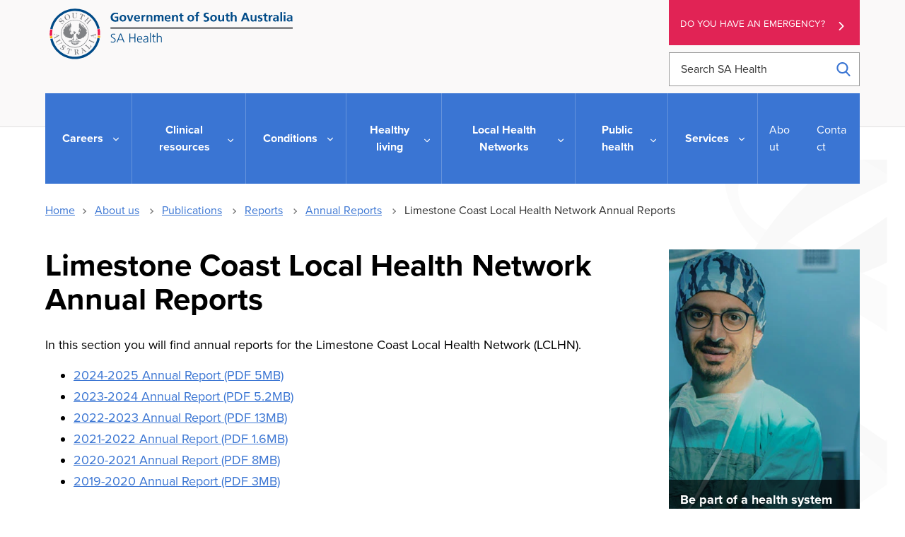

--- FILE ---
content_type: text/html; charset=UTF-8
request_url: https://www.sahealth.sa.gov.au/wps/wcm/connect/Public+Content/SA+Health+Internet/About+us/Publications+and+Resources/Reports/Annual+Reports/LCLHN/
body_size: 15317
content:
<!doctype html>
<html lang="en-AU">
<head>

<!--********** START 03:07:53.8-->
  <meta charset="utf-8">
  <meta http-equiv="X-UA-Compatible" content="IE=edge,chrome=1">
  <meta http-equiv="Content-Type" content="text/html; charset=utf-8">
  <meta name="viewport" content="width=device-width, initial-scale=1">
  <link rel="icon" href="/wps/wcm/connect/838040fc-3007-439d-b62e-17b3850623a6/icon.ico?MOD=AJPERES&amp;CACHEID=ROOTWORKSPACE-838040fc-3007-439d-b62e-17b3850623a6-n3hhdn."/>
  
<!-- Google Site Verification //-->
  <meta name="google-site-verification" content="dQR85-1umgou1qmn1zyPpoag_S2pB3fql9LPhIG5Wog">
  <meta name="google-site-verification" content="wNImHFNMPeftu-JES69clOyprM4K5Db-etE5xuVePzE">

<!-- Facebook Site Verification //-->
  <meta name="facebook-domain-verification" content="nqyunxl3xobdsv7z5s44nwhorv2v1i" />


<!-- SEO //-->

  <title>Limestone Coast Local Health Network Annual Reports | SA Health</title>

  <meta name="title" content="Limestone Coast Local Health Network Annual Reports">
  <meta name="description" content="Annual Reports for the Limestone Coast Local Health Network (LCLHN).">
  <meta name="subject" content="Health information">

<!-- National Archives/Digital Service Standard AGLS //-->
  <link rel="schema.dcterms" href="http://purl.org/dc/terms/"/>
  <link rel="schema.AGLSTERMS" href="http://www.agls.gov.au/agls/terms/"/>
  <meta name="dcterms.title" content="Limestone Coast Local Health Network Annual Reports">
  <meta name="dcterms.Identifier" content="https://www.sahealth.sa.gov.au/wps/wcm/connect/Public+Content/SA+Health+Internet/About+us/Publications+and+Resources/Reports/Annual+Reports/LCLHN/Limestone+Coast+Local+Health+Network+Annual+Reports?ID=94d3206c-f698-486c-83a8-975426590977">
  <meta name="dcterms.creator" content="scheme=AGLSTERMS.AglsAgent; corporateName=Department for Health and Wellbeing; address=11 Hindmarsh Square, Adelaide, SA, 5000; contact=+61 8  8226 6000">
  <meta name="dcterms.publisher" content="scheme=AGLSTERMS.AglsAgent; corporateName=Department for Health and Wellbeing; address=11 Hindmarsh Square, Adelaide, SA, 5000; contact=+61 8  8226 6000">
  <meta name="dcterms.description" content="Annual Reports for the Limestone Coast Local Health Network (LCLHN).">
  <meta name="dcterms.rights" content="Copyright (CC) BY-NC-ND unless marked otherwise">
  <meta name="dcterms.rightsHolder" content="Government of South Australia">
  <meta name="dcterms.created" content="2020-12-07">
  <meta name="dcterms.modified" content="2025-12-24">
  <meta name="dcterms.subject" content="Health information">
  <meta name="dcterms.language" content="dcterms.RFC4646; en-AU">
  <meta name="dcterms.type" content="Text">
  <meta name="dcterms.accessRights" content="Public">
  <meta name="AGLSTERMS.jurisdiction" content="South Australia">
  <meta name="AGLSTERMS.aggregationLevel" content="Collection">
  <meta name="AGLSTERMS.category" content="Document">
  <meta name="AGLSTERMS.documentType" content="Text">
  <meta name="AGLSTERMS.function" content="COMMUNICATIONS">

<!-- DEPARTMENTAL //-->
  <meta name="Categories" content="Limestone Coast LHN internet">
  <meta name="HEALTH.BusClass" content="Governance,Communications">
  <meta name="DC.Keywords" content="Annual Report, Report, Financial, Performance, Local Health Network, Limestone Coast Local Health Network, Regional Health, Rural Support Service, RSS, Limestone Coast, LC, LHN, LCLHN, Annual reporting">
  <meta name="Publish date" content="2020-12-07">
  <meta name="Gen1 date" content="2099-12-31">
  <meta name="Gen2 date" content="2099-12-31">
  <meta name="Exp date" content="2099-12-31">
  <meta name="Mod date" content="2025-12-24">
  <meta name="Workflow" content="COUNTRY - Published Internet">

<!-- Google Schema.org Data  //-->
  <meta itemprop="name" content="Limestone Coast Local Health Network Annual Reports | SA Health">
  <meta itemprop="description" content="Annual Reports for the Limestone Coast Local Health Network (LCLHN).">
  <meta itemprop="image" content="/wps/wcm/connect/65555362-3c53-4775-b31e-3b3330b0300b/SAHlogo-horiz-fullcolour.svg?MOD=AJPERES&amp;CACHEID=ROOTWORKSPACE-65555362-3c53-4775-b31e-3b3330b0300b-m-MEqxu">

<!-- Open Graph / Facebook //-->
  <meta property="og:type" content="website">
  <meta property="og:url" content="https://www.sahealth.sa.gov.au/wps/wcm/connect/Public+Content/SA+Health+Internet/About+us/Publications+and+Resources/Reports/Annual+Reports/LCLHN/Limestone+Coast+Local+Health+Network+Annual+Reports">
  <meta property="og:title" content="Limestone Coast Local Health Network Annual Reports | SA Health">
  <meta property="og:description" content="Annual Reports for the Limestone Coast Local Health Network (LCLHN).">
  <meta property="og:image" content="/wps/wcm/connect/65555362-3c53-4775-b31e-3b3330b0300b/SAHlogo-horiz-fullcolour.svg?MOD=AJPERES&amp;CACHEID=ROOTWORKSPACE-65555362-3c53-4775-b31e-3b3330b0300b-m-MEqxu">

<!-- Twitter Card Data //-->
  <meta property="twitter:card" content="/wps/wcm/connect/65555362-3c53-4775-b31e-3b3330b0300b/SAHlogo-horiz-fullcolour.svg?MOD=AJPERES&amp;CACHEID=ROOTWORKSPACE-65555362-3c53-4775-b31e-3b3330b0300b-m-MEqxu">
  <meta property="twitter:url" content="https://www.sahealth.sa.gov.au/wps/wcm/connect/Public+Content/SA+Health+Internet/About+us/Publications+and+Resources/Reports/Annual+Reports/LCLHN/Limestone+Coast+Local+Health+Network+Annual+Reports">
  <meta property="twitter:title" content="Limestone Coast Local Health Network Annual Reports | SA Health">
  <meta property="twitter:description" content="Annual Reports for the Limestone Coast Local Health Network (LCLHN).">
  <meta property="twitter:image" content="/wps/wcm/connect/65555362-3c53-4775-b31e-3b3330b0300b/SAHlogo-horiz-fullcolour.svg?MOD=AJPERES&amp;CACHEID=ROOTWORKSPACE-65555362-3c53-4775-b31e-3b3330b0300b-m-MEqxu">


<!-- Canonical Metatag //-->
  <link rel="canonical" href="https://www.sahealth.sa.gov.au/wps/wcm/connect/public+content/sa+health+internet/about+us/publications+and+resources/reports/annual+reports/lclhn/limestone+coast+local+health+network+annual+reports"/>
<link rel="preload" type="text/css" href="https://code.jquery.com/ui/1.13.1/themes/base/jquery-ui.css" as="style" onload="this.onload=null;this.rel='stylesheet'">
  
<link rel="stylesheet" title="" href="/wps/wcm/connect/0c7a5e13-7716-4754-a2ca-e6167d0b58c3/global-2.6.css?MOD=AJPERES&amp;CACHEID=ROOTWORKSPACE-0c7a5e13-7716-4754-a2ca-e6167d0b58c3-pGkfzKk" type="text/css" />

<!--********** SSIS 03:07:53.9-->


  





  
  






  


  











  
    
  
  
    
  
  
    
  
  
    
  
  
    
  
  
  
  
  
  
    
    
  
  
  
  
    
  
  
    
  
  
    
    
  
  
  
  
  
  
  
    
  
  
    
  
  
    
  






  


  











  
  
  
  
  
  
  
  
  
  
  
  
  
    
  
  
    
  
  
  
  
  
  
  
    
  
  
  

















  
  
  
  
  
  
  
  
  
  
  
  
  
    
  
  
    
  
  
  
  
  
  
  
    
  
  
  

















  
  
  
  
  
  
  
  
  
  
  
  
  
    
  
  
    
  
  
  
  
  
  
  
    
  
  
  

















  
  
  
  
  
  
  
  
  
  
  
  
  
    
  
  
    
  
  
  
  
  
  
  
    
  
  
  

















  
  
  
  
  
  
  
  
  
  
  
  
  
    
  
  
    
  
  
  
  
  
  
  
    
  
  
  
  
    
  
  
  

  
  
  
  
  
  
  
  
  
  
  
<!--********** SSIE 03:07:54.5-->
<!-- Theme CSS -  -->
  <link rel="stylesheet" title="" href="/wps/wcm/connect/4c3b9f01-1170-46df-ad38-7d828bc75fa5/app-styles-2.5.css?MOD=AJPERES&amp;CACHEID=ROOTWORKSPACE-4c3b9f01-1170-46df-ad38-7d828bc75fa5-pKQqsQ1" type="text/css" />



  <link href="/wps/wcm/connect/Public+Content/SA+Health+Internet?subtype=css&source=library&srv=cmpnt&cmpntid=10ab1874-e7d3-476a-affa-4aafc18901ca&version=20260119" type="text/css" rel="stylesheet">
  
<script type="text/javascript" src="/wps/wcm/connect/47a01407-58de-409c-8c43-cf3df61d2aee/ie11-1.7.js?MOD=AJPERES&amp;CACHEID=ROOTWORKSPACE-47a01407-58de-409c-8c43-cf3df61d2aee-n83aV43" defer></script>
<script type="text/javascript" src="https://cdn.jsdelivr.net/npm/jquery/dist/jquery.min.js"></script>
<script src="https://code.jquery.com/ui/1.13.1/jquery-ui.min.js" integrity="sha256-eTyxS0rkjpLEo16uXTS0uVCS4815lc40K2iVpWDvdSY=" crossorigin="anonymous"></script>

<!-- Search -->


<script>
var requestQueryParam = "q";

var searchAjaxURLPrefix = "";
var searchAjaxURL = "/wps/contenthandler/!ut/p/searchfeed/search";

//  Scope url needs the "/!ut/p" like: /wps/contenthandler/!ut/p/searchfeed/scopes
var searchAjaxScopeURL = "/wps/contenthandler/!ut/p/searchfeed/scopes";

//var searchScopeName = "SAH_Content";
var searchScopeName = "Internet Content";
var portalSuffix="";



//Omitting AT - File Resource because don't want dupes with the parent content and the file that it points to.
var queryPostfix = ' -authoringtemplate:"AT - File Resource"';



var highlightQueryPostfix = queryPostfix + ' sah_categoryuuid:"72a560cf-f4b2-4a0e-9fd0-78a22306c1d1"';//search highlight on 'a' server.
var SLP_QueryPostfix = '';//If path and/or category request parameters are on the request, then these are added to the query.
var sortDateField = "update_date";
var sortTitleField = "sah_file_title";


var facetNamesMapping= {


        "text_html"  : {
                "displayValue" : "html"
        },
        "application_pdf"  : {
                "displayValue" : "pdf"
        },
        "application_rtf"  : {
                "displayValue" : "rtf"
        },
        "application_msword"  : {
                "displayValue" : "doc"
        },
        "application_vnd.ms-powerpoint"  : {
                "displayValue" : "ppt"
        },
        "application_vnd.openxmlformats-officedocument.wordprocessingml.document"  : {
                "displayValue" : "doc"
        },
        "application_vnd.openxmlformats-officedocument.presentationml.presentation"  : {
                "displayValue" : "ppt"
        },
        "application_vnd.ms-excel"  : {
                "displayValue" : "xls"
        },
        "application_zip"  : {
                "displayValue" : "zip"
        },
        "audio_mpeg"  : {
                "displayValue" : "mp3"
        },
        "image_jpeg"  : {
                "displayValue" : "jpeg"
        },
        "image_png"  : {
                "displayValue" : "png"
        },
        "application_xml"  : {
                "displayValue" : "xml"
        },
        "application_octet-stream"  : {
                "displayValue" : "wmv"
        },
        "application_swf"  : {
                "displayValue" : "swf"
        },
        "application_vnd.ms-word.template.macroEnabled.12"  : {
                "displayValue" : "dotm"
        },
        "/Public Content/SA Health Internet/Conditions/Infectious diseases/COVID-19"  : {
                "displayValue" : "Site Area: COVID-19"
        },
        "/Public Content/A - Z Health Topics/Condition Types/Coronavirus Disease"  : {
                "displayValue" : "Conditions: Coronavirus Disease (COVID-19)"
        },
        "application_vnd.openxmlformats-officedocument.wordprocessingml.template"  : {
                "displayValue" : "dotx"
        }




};
  
</script>

<!-- CSS JS move to Theme Footer -->

<!-- Google Tag Manager --> 
<script>(function(w,d,s,l,i){w[l]=w[l]||[];w[l].push({'gtm.start': 
new Date().getTime(),event:'gtm.js'});var f=d.getElementsByTagName(s)[0], 
 j=d.createElement(s),dl=l!='dataLayer'?'&l='+l:'';j.async=true;j.src= 
 'https://www.googletagmanager.com/gtm.js?id='+i+dl;f.parentNode.insertBefore(j,f); 
 })(window,document,'script','dataLayer','GTM-TLP9HJ5');</script> 
<!-- End Google Tag Manager --> 




<!-- Meta Pixel Code -->
<script>
!function(f,b,e,v,n,t,s)
{if(f.fbq)return;n=f.fbq=function(){n.callMethod?
n.callMethod.apply(n,arguments):n.queue.push(arguments)};
if(!f._fbq)f._fbq=n;n.push=n;n.loaded=!0;n.version='2.0';
n.queue=[];t=b.createElement(e);t.async=!0;
t.src=v;s=b.getElementsByTagName(e)[0];
s.parentNode.insertBefore(t,s)}(window, document,'script',
'https://connect.facebook.net/en_US/fbevents.js');
fbq('init', '337835471562164');
fbq('track', 'PageView');
</script>
<noscript><img height="1" width="1" style="display:none"
src="https://www.facebook.com/tr?id=337835471562164&ev=PageView&noscript=1"
/></noscript>
<!-- End Meta Pixel Code -->

<!-- Custom Head Content Start -->



<!-- Custom Head Content END -->

</head>
<body class="sub-page " id="about-us">

<!-- Google Tag Manager (noscript) -->  
 <noscript><iframe src="https://www.googletagmanager.com/ns.html?id=GTM-TLP9HJ5" 
 height="0" width="0" style="display:none;visibility:hidden"></iframe></noscript> 
 <!-- End Google Tag Manager (noscript) -->
<!--********** Head END 03:07:54.5-->
  <div class="wrapper">
    <div class="content">


  <!-- Standard Header -->
  <!-- _Global > HTML - Primary Header -->
<section class="print-header" id="print-header">
  <img src="/wps/wcm/connect/65555362-3c53-4775-b31e-3b3330b0300b/SAHlogo-horiz-fullcolour.svg?MOD=AJPERES&amp;CACHEID=ROOTWORKSPACE-65555362-3c53-4775-b31e-3b3330b0300b-m-MEqxu">
</section>

<section class="callouts-container">
  




  <div class="accessibility-container" data-visible="xs-md">
    
<!-- _Global > HTML - ReciteMe Banner -->
<div class="accessibility-section hidden">
  <div class="reciteme"><button class="button-reciteme" role="button" tabindex="7">Accessibility</button></div>
  <div class="lang">
    <button class="lang-btn button-reciteme" role="button" aria-label="Languages" data-type="dropdown" tabindex="6">Language</button>
  </div>
  <div class="language-options">
    <ul class="list-unstyled">
      <li class='myEle lang' data-recite-skip="true" data-lang='ar'>Arabic - عربي</li>
      <li class='myEle lang' data-recite-skip="true" data-lang='zh-TW'>Chinese (traditional) - 中國傳統</li>
      <li class='myEle lang' data-recite-skip="true" data-lang='zh-CN'>Chinese (simplified) - 中国简化</li>
      <li class='myEle lang' data-recite-skip="true" data-lang='en'>English</li>
      <li class='myEle lang' data-recite-skip="true" data-lang='km'>Khmer - ភាសាខ្មែរ </li>
      <li class='myEle lang' data-recite-skip="true" data-lang='ne'>Nepali - नेपाली</li>
      <li class='myEle lang' data-recite-skip="true" data-lang='ps'>Pashto - پښتو</li>
      <li class='myEle lang' data-recite-skip="true" data-lang='fa'>Persian - فارسى</li>
      <li class='myEle lang' data-recite-skip="true" data-lang='es'>Spanish - español</li>
      <li class='myEle lang' data-recite-skip="true" data-lang='sw'>Swahili - Kiswahili</li>
      <li class='myEle lang' data-recite-skip="true" data-lang='vi'>Vietnamese - tiếng việt</li>
      <li class='myEle more'>More Languages</li>
    </ul>
  </div>
</div>

  </div>
  <div class="emergency-button">
    <a class="au-cta-link" href="/wps/wcm/connect/public+content/sa+health+internet/services/ambulance+and+emergency+services/ambulance+and+emergency+services">
      Do you have an emergency?
    </a>
  </div>
</section>


  <div class="sub-page-backdrop"></div>


<header class="au-grid au-header" role="banner">
  <div id="skipnav">
    <p class="skipnav"><a href="#maincontent" tabindex="1">Skip to Content (Press Enter)</a></p>
  </div>
  <!-- primary header -->
  <div class="container">
    <div class="row">
      <div class="col-lg-9 col-md-8">
        <a class="au-header__brand" href="/wps/wcm/connect/public+content/sa+health+internet" tabindex="2">
          <img class="au-header__brand-image home-logo" alt="Home - SA Health - Government of South Australia - Logo" src="/wps/wcm/connect/65555362-3c53-4775-b31e-3b3330b0300b/SAHlogo-horiz-fullcolour.svg?MOD=AJPERES&amp;CACHEID=ROOTWORKSPACE-65555362-3c53-4775-b31e-3b3330b0300b-m-MEqxu">
          <img class="au-header__brand-image mobile-header-logo" alt="Home - SA Health - Government of South Australia - Logo" src="/wps/wcm/connect/7bc00447-8357-4f29-8e8f-621826c44cdc/sa-health-logo-white.svg?MOD=AJPERES&amp;CACHEID=ROOTWORKSPACE-7bc00447-8357-4f29-8e8f-621826c44cdc-m-MEYb3">
          <!--  -->
          
        </a>
      </div>
      <div class="col-lg-3 col-md-4">
        <div class="emergency-button">
          <a class="au-cta-link" href="/wps/wcm/connect/public+content/sa+health+internet/services/ambulance+and+emergency+services/ambulance+and+emergency+services" tabindex="3">Do you have an emergency?</a>
        </div>
        <form role="search" id="search-box" aria-label="site wide" class="au-search header-search" action="/wps/wcm/connect/Public+Content/SA+Health+Internet/search">
          <label for="header-search" class="au-search__label">Search SA Health</label>
          <input type="search" placeholder="Search SA Health" id="header-search" name="q" class="au-text-input ui-autocomplete-input" tabindex="4"/>
          <div class="au-search__btn">
            <button class="au-btn" type="submit" tabindex="5"><span class="au-search__submit-btn-text">Search</span></button>
          </div>
        </form>
      </div>
    </div>

    <div class="row accessibility-buttons"  data-visible="md-xl">
      <div class="col-lg-3 col-md-4 col-lg-offset-6 col-md-offset-4">
        
<!-- _Global > HTML - ReciteMe Banner -->
<div class="accessibility-section hidden">
  <div class="reciteme"><button class="button-reciteme" role="button" tabindex="7">Accessibility</button></div>
  <div class="lang">
    <button class="lang-btn button-reciteme" role="button" aria-label="Languages" data-type="dropdown" tabindex="6">Language</button>
  </div>
  <div class="language-options">
    <ul class="list-unstyled">
      <li class='myEle lang' data-recite-skip="true" data-lang='ar'>Arabic - عربي</li>
      <li class='myEle lang' data-recite-skip="true" data-lang='zh-TW'>Chinese (traditional) - 中國傳統</li>
      <li class='myEle lang' data-recite-skip="true" data-lang='zh-CN'>Chinese (simplified) - 中国简化</li>
      <li class='myEle lang' data-recite-skip="true" data-lang='en'>English</li>
      <li class='myEle lang' data-recite-skip="true" data-lang='km'>Khmer - ភាសាខ្មែរ </li>
      <li class='myEle lang' data-recite-skip="true" data-lang='ne'>Nepali - नेपाली</li>
      <li class='myEle lang' data-recite-skip="true" data-lang='ps'>Pashto - پښتو</li>
      <li class='myEle lang' data-recite-skip="true" data-lang='fa'>Persian - فارسى</li>
      <li class='myEle lang' data-recite-skip="true" data-lang='es'>Spanish - español</li>
      <li class='myEle lang' data-recite-skip="true" data-lang='sw'>Swahili - Kiswahili</li>
      <li class='myEle lang' data-recite-skip="true" data-lang='vi'>Vietnamese - tiếng việt</li>
      <li class='myEle more'>More Languages</li>
    </ul>
  </div>
</div>

      </div>
    </div>

    <span tabindex="0" onfocus="document.getElementById('endSentinel').focus();"></span>
    <span tabindex="-1" id="startSentinel" style="opacity:0;"></span>
    <div class="header-actions">
      <button aria-expanded="false" tabindex="0" class="menu-container">
        <div class="bar1"></div>
        <div class="bar2"></div>
        <div class="bar3"></div>
        <span>Menu</span>
      </button>
      <button class="au-button search-button"><span class="sr-only">Search</span></button>
    </div>
  
    <!-- primary navigation -->
    <span tabindex='0' class='sr-only'>
For the menu below, use line-by-line navigation to access expanded sub-menus. The Tab key navigates through main menu items only.</span>
<h2 id="main-menu" class="sr-only">Main Navigation</h2>
<nav class="au-main-nav">
  <div class="row">
    <div class="col-md-12">
      <div id="main-nav-default" class="au-main-nav__content">
        <div class="au-main-nav__menu">
          <div class="au-main-nav__menu-inner">
            <div class="au-main-nav__focus-trap-top"></div>


              <ul class="au-link-list primary" id="main-nav">
  <li class="main-nav-parent home-link">
    <a class="main-nav-link" href="/wps/wcm/connect/Public+Content/SA+Health+Internet">Home</a>
  </li>



<li class="main-nav-parent">
  <a class="main-nav-link" href="/wps/wcm/connect/Public+Content/SA+Health+Internet/Careers/">
    Careers
  </a>
  <button aria-expanded="false" class="au-btn">
    Careers
  </button>
  <div class="mega-menu au-grid">
    <div class="container">
      <div class="row" id='bab487004fc5ff3a9a41bfd80cd13a53'><script>
        $(function() {
          $.get( '/wps/wcm/connect/Public+Content/SA+Health+Internet/Careers/?source=library&srv=cmpnt&cmpntid=20874990-fbbc-4cc8-92c7-204662b1ec30'+'&WCM_Page.ResetAll=TRUE&CACHE=NONE&CONTENTCACHE=NONE&CONNECTORCACHE=NONE', function( data ) {
            $('#bab487004fc5ff3a9a41bfd80cd13a53').html( data );
          });
        });
      </script></div>
    </div>
  </div>
</li>


<li class="main-nav-parent">
  <a class="main-nav-link" href="/wps/wcm/connect/Public+Content/SA+Health+Internet/Clinical+Resources/">
    Clinical resources
  </a>
  <button aria-expanded="false" class="au-btn">
    Clinical resources
  </button>
  <div class="mega-menu au-grid">
    <div class="container">
      <div class="row" id='b40d0a804c00d725b39bb724e25e2a08'><script>
        $(function() {
          $.get( '/wps/wcm/connect/Public+Content/SA+Health+Internet/Clinical+Resources/?source=library&srv=cmpnt&cmpntid=20874990-fbbc-4cc8-92c7-204662b1ec30'+'&WCM_Page.ResetAll=TRUE&CACHE=NONE&CONTENTCACHE=NONE&CONNECTORCACHE=NONE', function( data ) {
            $('#b40d0a804c00d725b39bb724e25e2a08').html( data );
          });
        });
      </script></div>
    </div>
  </div>
</li>


<li class="main-nav-parent">
  <a class="main-nav-link" href="/wps/wcm/connect/Public+Content/SA+Health+Internet/Conditions/">
    Conditions
  </a>
  <button aria-expanded="false" class="au-btn">
    Conditions
  </button>
  <div class="mega-menu au-grid">
    <div class="container">
      <div class="row" id='94b92c004bf1bb868c95bc24e25e2a08'><script>
        $(function() {
          $.get( '/wps/wcm/connect/Public+Content/SA+Health+Internet/Conditions/?source=library&srv=cmpnt&cmpntid=20874990-fbbc-4cc8-92c7-204662b1ec30'+'&WCM_Page.ResetAll=TRUE&CACHE=NONE&CONTENTCACHE=NONE&CONNECTORCACHE=NONE', function( data ) {
            $('#94b92c004bf1bb868c95bc24e25e2a08').html( data );
          });
        });
      </script></div>
    </div>
  </div>
</li>


<li class="main-nav-parent">
  <a class="main-nav-link" href="/wps/wcm/connect/Public+Content/SA+Health+Internet/Healthy+Living/">
    Healthy living
  </a>
  <button aria-expanded="false" class="au-btn">
    Healthy living
  </button>
  <div class="mega-menu au-grid">
    <div class="container">
      <div class="row" id='0a831200473b1a0eadb2ff2e504170d4'><script>
        $(function() {
          $.get( '/wps/wcm/connect/Public+Content/SA+Health+Internet/Healthy+Living/?source=library&srv=cmpnt&cmpntid=20874990-fbbc-4cc8-92c7-204662b1ec30'+'&WCM_Page.ResetAll=TRUE&CACHE=NONE&CONTENTCACHE=NONE&CONNECTORCACHE=NONE', function( data ) {
            $('#0a831200473b1a0eadb2ff2e504170d4').html( data );
          });
        });
      </script></div>
    </div>
  </div>
</li>


<li class="main-nav-parent">
  <a class="main-nav-link" href="/wps/wcm/connect/Public+Content/SA+Health+Internet/local+health+networks/">
    Local Health Networks
  </a>
  <button aria-expanded="false" class="au-btn">
    Local Health Networks
  </button>
  <div class="mega-menu au-grid">
    <div class="container">
      <div class="row" id='70029ce5-49ad-4e48-a84a-fccde80e6c03'><script>
        $(function() {
          $.get( '/wps/wcm/connect/Public+Content/SA+Health+Internet/local+health+networks/?source=library&srv=cmpnt&cmpntid=20874990-fbbc-4cc8-92c7-204662b1ec30'+'&WCM_Page.ResetAll=TRUE&CACHE=NONE&CONTENTCACHE=NONE&CONNECTORCACHE=NONE', function( data ) {
            $('#70029ce5-49ad-4e48-a84a-fccde80e6c03').html( data );
          });
        });
      </script></div>
    </div>
  </div>
</li>


<li class="main-nav-parent">
  <a class="main-nav-link" href="/wps/wcm/connect/Public+Content/SA+Health+Internet/Public+health/">
    Public health
  </a>
  <button aria-expanded="false" class="au-btn">
    Public health
  </button>
  <div class="mega-menu au-grid">
    <div class="container">
      <div class="row" id='c469aa004bf49686957ab524e25e2a08'><script>
        $(function() {
          $.get( '/wps/wcm/connect/Public+Content/SA+Health+Internet/Public+health/?source=library&srv=cmpnt&cmpntid=20874990-fbbc-4cc8-92c7-204662b1ec30'+'&WCM_Page.ResetAll=TRUE&CACHE=NONE&CONTENTCACHE=NONE&CONNECTORCACHE=NONE', function( data ) {
            $('#c469aa004bf49686957ab524e25e2a08').html( data );
          });
        });
      </script></div>
    </div>
  </div>
</li>


<li class="main-nav-parent">
  <a class="main-nav-link" href="/wps/wcm/connect/Public+Content/SA+Health+Internet/Services/">
    Services
  </a>
  <button aria-expanded="false" class="au-btn">
    Services
  </button>
  <div class="mega-menu au-grid">
    <div class="container">
      <div class="row" id='6d54fd004fc5fedb9a35bfd80cd13a53'><script>
        $(function() {
          $.get( '/wps/wcm/connect/Public+Content/SA+Health+Internet/Services/?source=library&srv=cmpnt&cmpntid=20874990-fbbc-4cc8-92c7-204662b1ec30'+'&WCM_Page.ResetAll=TRUE&CACHE=NONE&CONTENTCACHE=NONE&CONNECTORCACHE=NONE', function( data ) {
            $('#6d54fd004fc5fedb9a35bfd80cd13a53').html( data );
          });
        });
      </script></div>
    </div>
  </div>
</li>






</ul>
              <ul class="au-link-list secondary">
  <li>
    <a href="/wps/wcm/connect/Public+Content/SA+Health+Internet/About+us/">About</a>
  </li>

  <li>
    <a href="/wps/wcm/connect/Public+Content/SA+Health+Internet/Contact+us/">Contact</a>
  </li>
</ul>
            <div class="au-main-nav__focus-trap-bottom"></div>
          </div>
        </div>
        <div class="mobile-menu-contact">
          <p>Need to talk to somebody?</p>
          <p>
            For assistance in a mental health emergency, contact the mental health triage service - telephone:
          </p>
          <p class="mobile-menu--phone">
            <a href="tel:131465">
              <svg aria-label="phone" version="1.1" xmlns="http://www.w3.org/2000/svg" xmlns:xlink="http://www.w3.org/1999/xlink" x="0px" y="0px" viewBox="0 0 384 384" style="enable-background:new 0 0 384 384;" xml:space="preserve"><g><g><path d="M353.188,252.052c-23.51,0-46.594-3.677-68.469-10.906c-10.719-3.656-23.896-0.302-30.438,6.417l-43.177,32.594 c-50.073-26.729-80.917-57.563-107.281-107.26l31.635-42.052c8.219-8.208,11.167-20.198,7.635-31.448 c-7.26-21.99-10.948-45.063-10.948-68.583C132.146,13.823,118.323,0,101.333,0H30.813C13.823,0,0,13.823,0,30.813 C0,225.563,158.438,384,353.188,384c16.99,0,30.813-13.823,30.813-30.813v-70.323C384,265.875,370.177,252.052,353.188,252.052z"></path></g></g></svg> 13 14 65
            </a>
          </p>
          <p>Available 24 hours, seven days a week.</p>
        </div>
        <div class="au-main-nav__overlay" aria-controls="main-nav-default" onClick="return AU.mainNav.Toggle( this )">
        </div>
      </div>
    </div>
  </div>
</nav>
  </div>
  <span tabindex="-1" id="endSentinel" style="opacity:0;"></span>
  <span tabindex="0" onfocus="document.getElementById('startSentinel').focus();"></span>
</header>
<div class="menu-overlay"></div>
  
  

    <section class="au-grid breadcrumbs">
  <div class="container">
    <div class="row">
      <div class="col-md-12">
        <nav class="au-breadcrumbs" aria-label="breadcrumb">
          <ul class="au-link-list au-link-list--inline">
            <li><a href='/wps/wcm/connect/Public+Content/SA+Health+Internet'>Home</a></li>
  <li>
    <a href="/wps/wcm/connect/Public+Content/SA+Health+Internet/About+us/">About us</a>
  </li>

  <li>
    <a href="/wps/wcm/connect/Public+Content/SA+Health+Internet/About+us/Publications+and+Resources/">Publications</a>
  </li>

  <li>
    <a href="/wps/wcm/connect/Public+Content/SA+Health+Internet/About+us/Publications+and+Resources/Reports/">Reports</a>
  </li>

  <li>
    <a href="/wps/wcm/connect/Public+Content/SA+Health+Internet/About+us/Publications+and+Resources/Reports/Annual+Reports/">Annual Reports</a>
  </li>
            <li>
              Limestone Coast Local Health Network Annual Reports
            </li>
          </ul>
  

<a href="/wps/wcm/connect/Public+Content/SA+Health+Internet/About+us/Publications+and+Resources/Reports/Annual+Reports" aria-label="Go back to Annual Reports" class="back-to-page-button left-chevron">Back to Annual Reports</a>



        </nav>
      </div>
    </div>
  </div>
</section>

    <div class="skiptarget"><a id="maincontent">-</a></div>
    <div id="watermark"></div>
  

<!-- Authoring tool -->

<!-- End Theme Header -->
<!--********** NAV END 03:07:54.6-->



<section class="au-grid content-grid mixed-content reverse">
  <div class="container">
    <div class="row mixed-content-row">
      <div class="standard-theme col-md-9 column1">
        <section class="main-content">
          
            <h1 class="page-heading">Limestone Coast Local Health Network Annual Reports</h1>
          
          <button class="show-contents" id="show-contents">
<svg xmlns="http://www.w3.org/2000/svg" version="1.1" viewBox="0 0 16 16" height="16" width="16">
  <g>
    <path d="M 1,0 A 1,1 0 0 0 0,1 V 6 A 1,1 0 0 0 1,7 H 6 A 1,1 0 0 0 7,6 V 1 A 1,1 0 0 0 6,0 Z M 2,2 H 5 V 5 H 2 Z"></path>
    <path d="M 10,0 A 1,1 0 0 0 9,1 v 5 a 1,1 0 0 0 1,1 h 5 A 1,1 0 0 0 16,6 V 1 A 1,1 0 0 0 15,0 Z m 1,2 h 3 v 3 h -3 z"></path>
    <path d="m 1,9 a 1,1 0 0 0 -1,1 v 5 a 1,1 0 0 0 1,1 H 6 A 1,1 0 0 0 7,15 V 10 A 1,1 0 0 0 6,9 Z m 1,2 h 3 v 3 H 2 Z"></path>
    <path d="m 10,9 a 1,1 0 0 0 -1,1 v 5 a 1,1 0 0 0 1,1 h 5 a 1,1 0 0 0 1,-1 V 10 A 1,1 0 0 0 15,9 Z m 1,2 h 3 v 3 h -3 z"></path>
  </g>
</svg>
  <span>In this section</span>
</button>
          
          
          

          
          <!-- HTML - Topic Landing Template: Feature Cards Intro -->
          
          
          
          
          
          
          
          
            
          
          

          
          

          

          <!-- multi site map -->
          

          
          

          <p>In this section&nbsp;you will find annual reports for the&nbsp;Limestone Coast Local Health Network (LCLHN).</p>
<ul>
  <li><a href="/wps/wcm/connect/public+content/sa+health+internet/resources/limestone+coast+local+health+network+annual+report+2024-2025" >2024-2025 Annual Report (PDF 5MB)</a></li>
  <li><a href="/wps/wcm/connect/public+content/sa+health+internet/resources/limestone+coast+local+health+network+annual+report+2023-2024" >2023-2024 Annual Report (PDF 5.2MB)</a><br /></li>
  <li><a href="/wps/wcm/connect/public+content/sa+health+internet/resources/limestone+coast+local+health+network+annual+report+2022-2023" >2022-2023 Annual Report (PDF 13MB)</a></li>
  <li><a href="/wps/wcm/connect/public+content/sa+health+internet/resources/limestone+coast+local+health+network+annual+report+2021-2022" >2021-2022 Annual Report (PDF 1.6MB)</a></li>
  <li><a href="/wps/wcm/connect/public+content/sa+health+internet/resources/limestone+coast+local+health+network+annual+report+2020-2021" target="_blank" >2020-2021 Annual Report (PDF 8MB)</a><br /></li>
  <li><a href="/wps/wcm/connect/public+content/sa+health+internet/resources/limestone+coast+local+health+network+annual+report+2019-2020" title="Link opens in a new window" target="_blank" >2019-2020 Annual Report (PDF 3MB)</a></li>
</ul>

          

          
          <!-- HTML - Topic Services Landing Template: Feature Pods :  -->
          
          
          
          
          
          
            
          
          

          

          

          
          <!-- HTML - Topic Services Landing Template: Feature Cards 2 -->
          
          
          
          
          
          
            
          
          

               
          <!-- HTML - Topic Services Landing Template: Feature Cards 3 -->
          
          
          
          
          
          
            
          
          

          

        </section>

        
          
        
        
        
        
        
          
  
  
    
  
  
<!-- in this section -->
  <div id='inthissection'><script>
    $.get('/wps/wcm/connect/Public+Content/SA+Health+Internet/About+us/Publications+and+Resources/Reports/Annual+Reports/LCLHN/Limestone+Coast+Local+Health+Network+Annual+Reports?source=library&srv=cmpnt&cmpntid=78ead918-2df9-42c8-bb95-bd6ac4c7f60a', function( data ) {
      $('#inthissection').replaceWith( data );
    });
  </script></div>
  

        
      </div>
      <div class="col-md-3 column2">
        <aside class="sidebar">
          
          
  <!-- in this section links - Latest News -->
  <section class="on-this-page">
  <div class="contents-header">
    <button aria-expanded="false" tabindex="0" id="hide-contents" class="toggle-contents">
      <div class="bar1"></div>
      <div class="bar2"></div>
      <div class="bar3"></div>
      <span>Close</span>
    </button>
  </div>
  <div class="contents">
    
    <div class="page-content-container">
      <h3>On this page</h3>
      <span class="sr-only">The following links have visual effect only</span>
      <ul class="page-contents-list"> 









      </ul>
    </div>
    <h3>In this section</h3>
    <ul class="this-section-list">    </ul>
  </div>
</section>


          
        
          
          <script id="campaign-pod">
  var cPods = [
    {
      "img":"/wps/wcm/connect/40ae66004e8d2296b74affb7aa093f8f/24107-3-carers-expo-partnering-with-carers-internet-817x503+%282%29.jpg?MOD=AJPERES&amp;CACHEID=ROOTWORKSPACE-40ae66004e8d2296b74affb7aa093f8f-pCn-VE0",
      "url":"/wps/wcm/connect/public+content/sa+health+internet/clinical+resources/safety+and+quality/partnering+with+consumers%2C+carers+and+the+community/carers+partnering+with+you",
      "title":"Are you a Carer? "
    },

    {
      "img":"/wps/wcm/connect/d393d1d2-2ee8-44bd-8573-f1cb6258a5e5/Port%2BLincoln%2BHospital-167.jpg?MOD=AJPERES&amp;CACHEID=ROOTWORKSPACE-d393d1d2-2ee8-44bd-8573-f1cb6258a5e5-pHxux5x",
      "url":"/wps/wcm/connect/public+content/sa+health+internet/careers/working+for+sa+health/our+services/working+in+regional+sa/working+in+regional+south+australia",
      "title":"Working in regional South Australia"
    },

    {
      "img":"/wps/wcm/connect/508611c8-c4d1-446e-9ad0-bbe1fd811b89/Careers+homepage-promo.jpg?MOD=AJPERES&amp;CACHEID=ROOTWORKSPACE-508611c8-c4d1-446e-9ad0-bbe1fd811b89-pHxviLV",
      "url":"/wps/wcm/connect/public+content/sa+health+internet/careers/careers",
      "title":"Be part of a health system that is truly world-class"
    },

    {
      "img":"/wps/wcm/connect/39a6e683-31f8-4372-a36e-261ae1ea7085/international+campaign-promo-panel-817x503.jpg?MOD=AJPERES&amp;CACHEID=ROOTWORKSPACE-39a6e683-31f8-4372-a36e-261ae1ea7085-pCFms-3",
      "url":"/wps/wcm/connect/public+content/sa+health+internet/careers/recruiting+now/for+work+for+life/for+work+for+life",
      "title":"FOR WORK. FOR LIFE."
    },

    {
      "img":"/wps/wcm/connect/a1464522-3367-482b-977e-a4c163727917/24047.7+DMC-internet-promo-panel-817x503.jpg?MOD=AJPERES&amp;CACHEID=ROOTWORKSPACE-a1464522-3367-482b-977e-a4c163727917-ppBDkEJ",
      "url":"/wps/wcm/connect/public+content/sa+health+internet/services/health+care+options/ummergency",
      "title":"Umm...ergency"
    },

    {
      "img":"/wps/wcm/connect/02a77090-8f63-43a8-9dbf-baccf8ae9f99/MC+UCC+2024.jpg?MOD=AJPERES&amp;CACHEID=ROOTWORKSPACE-02a77090-8f63-43a8-9dbf-baccf8ae9f99-pKlPyGc",
      "url":"/wps/wcm/connect/public+content/sa+health+internet/services/community+and+specialised+services/medicare+urgent+care+clinics",
      "title":"Medicare Urgent Care Clinics"
    },

    {
      "img":"/wps/wcm/connect/470ebed6-ce34-4efd-b88a-aedf647130c6/24013.1-24hour-Pharmacy-internet-promo-panel-817x503.jpg?MOD=AJPERES&amp;CACHEID=ROOTWORKSPACE-470ebed6-ce34-4efd-b88a-aedf647130c6-pBg9ERc",
      "url":"/wps/wcm/connect/public+content/sa+health+internet/about+us/department+for+health+and+wellbeing/office+of+the+chief+pharmacist/community+pharmacy+initiatives/24+7+pharmacies",
      "title":"24/7 pharmacies"
    },

    {
      "img":"/wps/wcm/connect/aec6aca1-eeaa-4e3d-b253-5fe0ff66eddd/Careers+homepage-promo.jpg?MOD=AJPERES&amp;CACHEID=ROOTWORKSPACE-aec6aca1-eeaa-4e3d-b253-5fe0ff66eddd-pJD14E9",
      "url":"/wps/wcm/connect/public+content/sa+health+internet/careers/careers+-+blank+template",
      "title":"Be part of a health system that is truly world-class"
    },
  ];
  var count = parseInt('1');
  count = ('' !== '')? 1 : count;
  count = Math.min(count, cPods.length);
  var e = document.getElementById('campaign-pod');
  var p = e.parentNode;
  var s='', f='';
  if(p.nodeName.toUpperCase() === 'DIV') {
    s='<div class="col-sm-6 col-md-4" role="presentation">';
    f='</div>';
  }
  var cPodMap = function(o) { return s+'<article class="article-card"> \
    <div class="article-card-inner" style="background-image: url(\''+o.img+'\')">\
      <a class="au-card--clickable__link" href="'+o.url+'">\
        <div class="text-wrapper">\
          <p>'+o.title+'</p>\
    </div></a></div></article>'+f;}
  var pods = '';
  for(var i=0;i<count;i++) {
    var x = Math.floor(Math.random() * (cPods.length));
    pods += cPods.splice(x,1).map(cPodMap).join('');
  }
  e.outerHTML = pods;
</script>
        
        </aside>
      </div>
    </div>
    
    
  </div>
</section>



  
  
  
    
  




  
  
<!-- ,/Public Content/Promotional/Campaign Panels/Campaign Panel - Sitewide,/Public Content/Promotional/Campaign Panels/Campaign Panel - About Us -->
    <section class="au-grid light-bg full-width-content" id="campaign-panel">
  <div class="container" style="display:none">
    <div class="row content-row">
      <div class="col-md-5">
        <div class="heading-text-link-wrapper">
          <h2>Are you a Carer? </h2>
          <p>A carer is someone who helps a family member or friend with emotional support, preparing meals, administering medicine, assisting with personal care or paying bills.  </p>
          <a href="/wps/wcm/connect/Public+Content/SA+Health+Internet/Clinical+Resources/Safety+and+Quality/Partnering+with+Consumers%2C+Carers+and+the+Community/Carers+partnering+with+you" class="arrow-link">
            More about Carers
          </a>
        </div>
      </div>
      <div class="col-md-7">
        <a href="/wps/wcm/connect/public+content/sa+health+internet/clinical+resources/safety+and+quality/partnering+with+consumers%2C+carers+and+the+community/carers+partnering+with+you" class="img-link">
          <img class="au-responsive-media-img" data-src="/wps/wcm/connect/40ae66004e8d2296b74affb7aa093f8f/24107-3-carers-expo-partnering-with-carers-internet-817x503+%282%29.jpg?MOD=AJPERES&amp;CACHEID=ROOTWORKSPACE-40ae66004e8d2296b74affb7aa093f8f-pCn-VE0" alt="More about Carers" width="100%"/>
        </a>
      </div>
    </div>
  </div>

  <div class="container" style="display:none">
    <div class="row content-row">
      <div class="col-md-5">
        <div class="heading-text-link-wrapper">
          <h2>Working in regional South Australia</h2>
          <p>Our South Australian regional local health networks offer outstanding career opportunities in medicine, nursing and midwifery as well as the allied health disciplines</p>
          <a href="/wps/wcm/connect/Public+Content/SA+Health+Internet/Careers/Working+for+SA+Health/Our+services/Working+in+regional+SA/Working+in+regional+South+Australia" class="arrow-link">
            More about Working in regional South Australia
          </a>
        </div>
      </div>
      <div class="col-md-7">
        <a href="/wps/wcm/connect/public+content/sa+health+internet/careers/working+for+sa+health/our+services/working+in+regional+sa/working+in+regional+south+australia" class="img-link">
          <img class="au-responsive-media-img" data-src="/wps/wcm/connect/d393d1d2-2ee8-44bd-8573-f1cb6258a5e5/Port%2BLincoln%2BHospital-167.jpg?MOD=AJPERES&amp;CACHEID=ROOTWORKSPACE-d393d1d2-2ee8-44bd-8573-f1cb6258a5e5-pHxux5x" alt="More about Working in regional South Australia" width="100%"/>
        </a>
      </div>
    </div>
  </div>

  <div class="container" style="display:none">
    <div class="row content-row">
      <div class="col-md-5">
        <div class="heading-text-link-wrapper">
          <h2>Aboriginal Health Care Framework 2023-2031</h2>
          <p> SA Health&rsquo;s Aboriginal Health Care Framework 2023-2031 measuring contributions towards closing the gap on health disparity between Aboriginal and non-Aboriginal.</p>
          <a href="/wps/wcm/connect/Public+Content/SA+Health+Internet/About+us/About+SA+Health/Aboriginal+health/Aboriginal+Health+Care+Framework+2023-2031" class="arrow-link">
            More about Aboriginal Health Care Framework 2023-2031
          </a>
        </div>
      </div>
      <div class="col-md-7">
        <a href="/wps/wcm/connect/public+content/sa+health+internet/about+us/about+sa+health/aboriginal+health/aboriginal+health+care+framework+2023-2031" class="img-link">
          <img class="au-responsive-media-img" data-src="/wps/wcm/connect/3fb7e7a8-4f15-4fce-916d-e55e69364388/23014.1-2-aboriginal-healthcare-internet-promo-panel-817x503.jpg?MOD=AJPERES&amp;CACHEID=ROOTWORKSPACE-3fb7e7a8-4f15-4fce-916d-e55e69364388-pl0hdjz" alt="More about Aboriginal Health Care Framework 2023-2031" width="100%"/>
        </a>
      </div>
    </div>
  </div>

  <div class="container" style="display:none">
    <div class="row content-row">
      <div class="col-md-5">
        <div class="heading-text-link-wrapper">
          <h2>Stop the flu before it stops your kids </h2>
          <p>Flu can cause serious illness, complications and hospitalisation for anyone, but some people are at even higher risk. Find out if you&rsquo;re eligible for the free flu vaccine</p>
          <a href="/wps/wcm/connect/Public+Content/SA+Health+Internet/Healthy+Living/Protecting+Your+Health/Preventing+Disease+And+Infection/Stop+the+Flu+Before+it+Stops+You/Stop+the+flu+before+it+stops+you" class="arrow-link">
            More about Stop the flu
          </a>
        </div>
      </div>
      <div class="col-md-7">
        <a href="/wps/wcm/connect/public+content/sa+health+internet/healthy+living/protecting+your+health/preventing+disease+and+infection/stop+the+flu+before+it+stops+you/stop+the+flu+before+it+stops+you" class="img-link">
          <img class="au-responsive-media-img" data-src="/wps/wcm/connect/94d21f91-ee89-461b-9588-3c385247ccb8/Stop-the-flu-3.jpg?MOD=AJPERES&amp;CACHEID=ROOTWORKSPACE-94d21f91-ee89-461b-9588-3c385247ccb8-ptSwoJ2" alt="More about Stop the flu" width="100%"/>
        </a>
      </div>
    </div>
  </div>

  <div class="container" style="display:none">
    <div class="row content-row">
      <div class="col-md-5">
        <div class="heading-text-link-wrapper">
          <h2>Be part of a health system that is truly world-class</h2>
          <p>No other single employer in South Australia can offer the variety of careers and work environments that we can at SA Health. Find out more and search our jobs.</p>
          <a href="/wps/wcm/connect/Public+Content/SA+Health+Internet/Careers/Careers" class="arrow-link">
            More about Careers
          </a>
        </div>
      </div>
      <div class="col-md-7">
        <a href="/wps/wcm/connect/public+content/sa+health+internet/careers/careers" class="img-link">
          <img class="au-responsive-media-img" data-src="/wps/wcm/connect/508611c8-c4d1-446e-9ad0-bbe1fd811b89/Careers+homepage-promo.jpg?MOD=AJPERES&amp;CACHEID=ROOTWORKSPACE-508611c8-c4d1-446e-9ad0-bbe1fd811b89-pHxviLV" alt="More about Careers" width="100%"/>
        </a>
      </div>
    </div>
  </div>

  <div class="container" style="display:none">
    <div class="row content-row">
      <div class="col-md-5">
        <div class="heading-text-link-wrapper">
          <h2>FOR WORK. FOR LIFE.</h2>
          <p>Discover the healthcare job opportunities at SA Health and everything else that&rsquo;s waiting for you in South Australia.</p>
          <a href="/wps/wcm/connect/Public+Content/SA+Health+Internet/Careers/Recruiting+now/for+work+for+life/For+work+for+life" class="arrow-link">
            More about FOR WORK. FOR LIFE.
          </a>
        </div>
      </div>
      <div class="col-md-7">
        <a href="/wps/wcm/connect/public+content/sa+health+internet/careers/recruiting+now/for+work+for+life/for+work+for+life" class="img-link">
          <img class="au-responsive-media-img" data-src="/wps/wcm/connect/39a6e683-31f8-4372-a36e-261ae1ea7085/international+campaign-promo-panel-817x503.jpg?MOD=AJPERES&amp;CACHEID=ROOTWORKSPACE-39a6e683-31f8-4372-a36e-261ae1ea7085-pCFms-3" alt="More about FOR WORK. FOR LIFE." width="100%"/>
        </a>
      </div>
    </div>
  </div>

  <div class="container" style="display:none">
    <div class="row content-row">
      <div class="col-md-5">
        <div class="heading-text-link-wrapper">
          <h2>Umm...ergency</h2>
          <p>Is it an emergency or more of an umm&hellip;ergency? When you&rsquo;re unsure, call healthdirect to speak to a registered nurse who can help you find the best care.</p>
          <a href="/wps/wcm/connect/Public+Content/SA+Health+Internet/Services/health+care+options/Ummergency" class="arrow-link">
            More about Umm...ergency
          </a>
        </div>
      </div>
      <div class="col-md-7">
        <a href="/wps/wcm/connect/public+content/sa+health+internet/services/health+care+options/ummergency" class="img-link">
          <img class="au-responsive-media-img" data-src="/wps/wcm/connect/a1464522-3367-482b-977e-a4c163727917/24047.7+DMC-internet-promo-panel-817x503.jpg?MOD=AJPERES&amp;CACHEID=ROOTWORKSPACE-a1464522-3367-482b-977e-a4c163727917-ppBDkEJ" alt="More about Umm...ergency" width="100%"/>
        </a>
      </div>
    </div>
  </div>

  <div class="container" style="display:none">
    <div class="row content-row">
      <div class="col-md-5">
        <div class="heading-text-link-wrapper">
          <h2>Medicare Urgent Care Clinics</h2>
          <p>Information on the Medicare Urgent Care Clinics in South Australia.</p>
          <a href="/wps/wcm/connect/Public+Content/SA+Health+Internet/Services/Community+and+specialised+services/Medicare+Urgent+Care+Clinics" class="arrow-link">
            More about Medicare Urgent Care Clinics
          </a>
        </div>
      </div>
      <div class="col-md-7">
        <a href="/wps/wcm/connect/public+content/sa+health+internet/services/community+and+specialised+services/medicare+urgent+care+clinics" class="img-link">
          <img class="au-responsive-media-img" data-src="/wps/wcm/connect/02a77090-8f63-43a8-9dbf-baccf8ae9f99/MC+UCC+2024.jpg?MOD=AJPERES&amp;CACHEID=ROOTWORKSPACE-02a77090-8f63-43a8-9dbf-baccf8ae9f99-pKlPyGc" alt="More about Medicare Urgent Care Clinics" width="100%"/>
        </a>
      </div>
    </div>
  </div>

  <div class="container" style="display:none">
    <div class="row content-row">
      <div class="col-md-5">
        <div class="heading-text-link-wrapper">
          <h2>24/7 pharmacies</h2>
          <p>You can access medicines, advice and health care anytime, day or night, when you need it &ndash; at four 24/7 pharmacies across Adelaide including in the southern suburbs. </p>
          <a href="/wps/wcm/connect/Public+Content/SA+Health+Internet/About+us/Department+for+Health+and+Wellbeing/Office+of+the+Chief+Pharmacist/Community+pharmacy+initiatives/24+7+pharmacies" class="arrow-link">
            More about 24/7 pharmacies
          </a>
        </div>
      </div>
      <div class="col-md-7">
        <a href="/wps/wcm/connect/public+content/sa+health+internet/about+us/department+for+health+and+wellbeing/office+of+the+chief+pharmacist/community+pharmacy+initiatives/24+7+pharmacies" class="img-link">
          <img class="au-responsive-media-img" data-src="/wps/wcm/connect/470ebed6-ce34-4efd-b88a-aedf647130c6/24013.1-24hour-Pharmacy-internet-promo-panel-817x503.jpg?MOD=AJPERES&amp;CACHEID=ROOTWORKSPACE-470ebed6-ce34-4efd-b88a-aedf647130c6-pBg9ERc" alt="More about 24/7 pharmacies" width="100%"/>
        </a>
      </div>
    </div>
  </div>

  <div class="container" style="display:none">
    <div class="row content-row">
      <div class="col-md-5">
        <div class="heading-text-link-wrapper">
          <h2>Donor Conception Register</h2>
          <p>You can register to access the Donor Conception Register (DCR) if you&rsquo;re connected to a South Australian assisted reproductive (donor conception) treatment. </p>
          <a href="/wps/wcm/connect/Public+Content/SA+Health+Internet/Services/Community+and+specialised+services/Donor+Conception+Register/South+Australian+Donor+Conception+Register+DCR+Resource+Library" class="arrow-link">
            More about DCR Resource Library
          </a>
        </div>
      </div>
      <div class="col-md-7">
        <a href="/wps/wcm/connect/public+content/sa+health+internet/services/community+and+specialised+services/donor+conception+register/south+australian+donor+conception+register+dcr+resource+library" class="img-link">
          <img class="au-responsive-media-img" data-src="/wps/wcm/connect/2e7416de-d184-4d24-b4a1-73418e99fb53/24142.8+Donor-Conception-promo-panel-817x503.jpg?MOD=AJPERES&amp;CACHEID=ROOTWORKSPACE-2e7416de-d184-4d24-b4a1-73418e99fb53-pxerkQc" alt="More about Donor Conception Register Resource Library" width="100%"/>
        </a>
      </div>
    </div>
  </div>
<script>
  var cPanelParent = document.getElementById("campaign-panel");
  var cPanels = cPanelParent.getElementsByClassName("container");
  var cPanel = cPanels[Math.floor(Math.random() * (cPanels.length))];
  var cPanelImg = cPanel.getElementsByTagName('img')[0];
  cPanelImg.src = cPanelImg.getAttribute('data-src');
  cPanel.style.display = "";
  cPanelParent.innerHTML = cPanel.outerHTML;
</script>
</section>
  


<!-- Page feedback -->


      <footer class="au-footer au-grid au-body" role="contentinfo">
  <div class="container">
    <nav class="au-footer__navigation row" aria-label="footer">
      <div class="col-md-12">
    <ul class="au-link-list au-link-list--inline footer-nav-links">
    
        
          <li><a href="/wps/wcm/connect/public+content/sa+health+internet/about+us/about+sa+health/about+sa+health" title="About Us" >About us</a></li>
          <li><a href="/wps/wcm/connect/public+content/sa+health+internet/contact+us/contact+us" title="Contact Us" >Contact us</a></li>
          <li><a href="/wps/wcm/connect/Public+Content/SA+Health+Internet/search">Search</a></li>
          <li><a href="/wps/wcm/connect/public+content/sa+health+internet/sitemap/sitemap?id=ac3362f2-f5c2-4690-b9a4-c54d84f7d386">Sitemap</a></li>
        
      </ul>

      </div>
      <div class="col-md-5">
        <h2 class="au-display-lg section-heading">Where to go for help</h2>
        <ul class="emergency-contact-list">
          <li class="emergency-contact-list-item">
            <div class="emergency-contact-list-item--name">
              Emergencies
            </div>
            <p>
              <a href="tel:000">Dial 000</a> (for ambulance, fire or police)
            </p>
          </li>
          <li class="emergency-contact-list-item">
            <div class="emergency-contact-list-item--name">
              healthdirect
            </div>
            <p>
              <a href="tel:1800022222">Dial 1800 022 222</a>
            </p>
          </li>
          <li class="emergency-contact-list-item">
            <div class="emergency-contact-list-item--name">
              Mental Health Crisis
            </div>
            <a href="tel:131465">
                        Dial 13 14 65
                      </a>
          </li>
          <li class="emergency-contact-list-item">
            <div class="emergency-contact-list-item--name">
              Poisons Information Centre
            </div>
            <a href="tel:131126">
                        Dial 13 11 26
                      </a>
          </li>
        </ul>
      </div>
      <div class="col-md-5 col-md-offset-2">


        <h2 class="au-display-lg section-heading">About SA Health</h2>
        <p>
          SA Health: Your official portal to public health services, hospitals, health information and health careers in South Australia
              <br>
              <p>Last updated: <time>24 Dec 2025</time> </p>
        </p>
        <div class="social-links">
          <h3>Connect with us</h3>
          <ul class="au-link-list au-link-list--inline">
            <li>
              <a href="https://www.facebook.com/sahealth">
                <span class="fa-stack">
  <i class="fa fa-circle fa-stack-2x"></i>
  <i class="fab fa-facebook-f fa-stack-1x fa-inverse"></i>
</span>
              </a>
            </li>
            <li>
              <a href="https://www.instagram.com/sahealth_/">
                <span class="fa-stack">
  <i class="fa fa-circle fa-stack-2x"></i>
  <i class="fab fa-instagram fa-stack-1x fa-inverse"></i>
</span>
              </a>
            </li>
            <li>
              <a href="https://twitter.com/sahealth">
                <span class="fa-stack">
  <i class="fa fa-circle fa-stack-2x"></i>
  <i class="fab fa-x-twitter fa-stack-1x fa-inverse"></i>
</span>
              </a>
            </li>
            <li>
              <a href="https://au.linkedin.com/company/sa-health">
                <span class="fa-stack">
  <i class="fa fa-circle fa-stack-2x"></i>
  <i class="fab fa-linkedin fa-stack-1x fa-inverse"></i>
</span>
              </a>
            </li>
            <li>
              <a href="https://www.youtube.com/@SA-Health">
                <span class="fa-stack">
  <i class="fa fa-circle fa-stack-2x"></i>
  <i class="fab fa-youtube fa-stack-1x fa-inverse"></i>
</span>
              </a>
            </li>
          </ul>
        </div>
      </div>
      <a href="#maincontent">
        <button class="au-btn back-to-top-button" id="toTop">
          <svg aria-label="Back to Top" version="1.1" xmlns="http://www.w3.org/2000/svg" xmlns:xlink="http://www.w3.org/1999/xlink" x="0px" y="0px" viewBox="0 0 26.7 27" style="enable-background:new 0 0 26.7 27;" xml:space="preserve">
  <g>
    <g>
      <defs><rect id="SVGID_1_" x="-122.8" y="173.8" width="28" height="1.4"/></defs>
      <clipPath id="SVGID_2_"><use xlink:href="#SVGID_1_"  style="overflow:visible;"/></clipPath>
      <g class="st2">
        <defs><rect id="SVGID_3_" x="-655.6" y="-1440" width="1920" height="3263"/></defs>
        <clipPath id="SVGID_4_"><use xlink:href="#SVGID_3_"  style="overflow:visible;"/></clipPath>
      </g>
    </g>
    <g>
      <path class="st1" d="M7.6,10.9c-0.2,0.2-0.2,0.6,0,0.9c0.2,0.2,0.6,0.2,0.8,0l4.3-4.3v14.3c0,0.3,0.3,0.6,0.6,0.6 c0.3,0,0.6-0.3,0.6-0.6V7.4l4.3,4.3c0.2,0.2,0.6,0.2,0.9,0c0.2-0.2,0.2-0.6,0-0.9l-5.4-5.4c-0.2-0.2-0.6-0.2-0.8,0L7.6,10.9z"></path>
      <g>
        <path class="st1" d="M13.4,26.5c-7.2,0-13-5.9-13-13.1c0-7.2,5.9-13.1,13-13.1c7.2,0,13.1,5.9,13.1,13.1 C26.5,20.6,20.6,26.5,13.4,26.5z M13.4,1.4c-6.6,0-12,5.4-12,12.1c0,6.6,5.4,12.1,12,12.1S25.5,20,25.5,13.4 C25.5,6.8,20,1.4,13.4,1.4z"></path>
      </g>
    </g>
  </g>
</svg>Top
        </button>
      </a>
    </nav>
    <div class="row">
      <div class="col-sm-12">
        <div class="au-footer__end">
            
            
            <div class="acknowledgement-of-country-wrapper" style="background-image: url('/wps/wcm/connect/0e3b3581-64a8-4bab-8f57-bae731ee21ed/23075%2Bah-homepage-acknowledgement-1026x4683.jpg?MOD=AJPERES&amp;CACHEID=ROOTWORKSPACE-0e3b3581-64a8-4bab-8f57-bae731ee21ed-pBbyHF8')">
              <h3> Acknowledgement of Country</h3>
              <p>
                We acknowledge and respect Aboriginal peoples as the state&#39;s first peoples and nations, and recognise Aboriginal peoples as Traditional Owners and occupants of land and waters in South Australia.
              </p>
            </div>
            
            <div class="row">
            <div class="col-md-8">
              <ul class="au-link-list au-link-list--inline footer-end-link-list">
                <li class="footer-end-link-list--item"><a href="/wps/wcm/connect/public+content/sa+health+internet/about+us/website+information/copyright">&copy; 2026 SA Health (CC) BY-NC-ND</a></li> <span>/</span>
                <li class="footer-end-link-list--item"><a href="/wps/wcm/connect/public+content/sa+health+internet/about+us/website+information/privacy" >Privacy</a></li>  <span>/</span>
                <li class="footer-end-link-list--item"><a href="/wps/wcm/connect/public+content/sa+health+internet/about+us/website+information/disclaimer">Terms of use</a></li>  <span>/</span>
                <li class="footer-end-link-list--item">ABN 97 643 356 590</li>
              </ul>
            </div>

            <div class="col-md-4">
              <div class="logo-container">
                <a href="https://www.sa.gov.au/">
                            <img src="/wps/wcm/connect/eea65686-c683-480a-9ee2-75bd11d5aa4e/sa.gov.au.svg?MOD=AJPERES&amp;CACHEID=ROOTWORKSPACE-eea65686-c683-480a-9ee2-75bd11d5aa4e-m-MEC7G" class="au-responsive-media-img" alt="SA.GOV.AU">
                          </a>
                <a href="https://www.sa.gov.au/">
                            <img src="/wps/wcm/connect/a02a152d-ad0b-4001-aa45-f6f171a055b2/govesalogo.svg?MOD=AJPERES&amp;CACHEID=ROOTWORKSPACE-a02a152d-ad0b-4001-aa45-f6f171a055b2-m-MEHAj" class="au-responsive-media-img" alt="Government of South Australia - logo">
                          </a>
              </div>
            </div>
          </div>
        </div>
      </div>
    </div>
  </div>
</footer>
<section class="print-footer" id="print-footer">
  <p class="creative-commons">
    &copy; 2026 SA Health. ABN 97 643 356 590.
  </p>
  <p class="disclaimer">
    <ol>
  <li>Use of the information and data contained within this site or these pages is at your sole risk.&nbsp;</li>
  <li>If you rely on the information on this site you are responsible for ensuring by independent verification its accuracy, currency or completeness.</li>
  <li>This site includes links to other websites operated by community, business and government.</li>
  <li>These linked websites will have their own terms and conditions of use and you should familiarise yourself with these.&nbsp;</li>
  <li>All linked websites are linked 'as is' and the Government of South Australia:&nbsp;
    <ul>
      <li>does not sponsor, endorse or necessarily approve of any material on websites linked from or to this Site;</li>
      <li>does not make any warranties or representations regarding the quality, accuracy, merchantability or fitness for purpose of any material on websites linked from or to this Site;</li>
      <li>does not make any warranties or representations that material on other websites to which this site is linked does not infringe the intellectual property rights of any person anywhere in the world; and</li>
      <li>does not authorise the infringement of any intellectual property rights contained in material in other websites by linking this site to those other websites.</li>
    </ul>
  </li>
  <li>If you use automatic language translation services in connection with this site you do so at your own risk.&nbsp;</li>
  <li>The information and data on this site is subject to change without notice. The Government of South Australia may revise this disclaimer at any time by updating this posting.</li>
  <li>The Government of South Australia, its agents, instrumentalities, officers and employees:&nbsp;
    <ul>
      <li>make no representations, express or implied, as to the accuracy of the information and data contained on this site</li>
      <li>make no representations, express or implied, as to the accuracy or usefulness of any translation of the information on this site or any linked website into another language</li>
      <li>make no representations as to the availability of the site and the availability of websites linked from or to the site</li>
      <li>accept no liability however arising for any loss resulting from the use of the site and any information and data or reliance placed on it (including translated information and data)&nbsp;</li>
      <li>make no representations, either expressed or implied, as to the suitability of the said information and data for any particular purpose</li>
      <li>accepts no liability for any interference with or damage to a user's computer, software or data occurring in connection with or relating to this Site or its use or any website linked to this site</li>
      <li>do not represent or warrant that applications or payments initiated through this site will in fact be received or made to the intended recipient. Users are advised to confirm the application or payment by other means.</li>
    </ul>
  </li>
</ol>
    
  </p>
  <div class="disclaimer-links">
    <p>Privacy http://www.sahealth.sa.gov.au/wps/wcm/connect/public+content/sa+health+internet/about+us/website+information/privacy</p>
    <p>Copyright http://www.sahealth.sa.gov.au/wps/wcm/connect/public+content/sa+health+internet/about+us/website+information/copyright</p>
    <p>Disclaimer http://www.sahealth.sa.gov.au/wps/wcm/connect/public+content/sa+health+internet/about+us/website+information/disclaimer</p>
    <p>Last updated: <time>24 Dec 2025</time> </p>
  </div>
</section>
    </div>
  </div>

<!-- Owl Carousel Stylesheets -->
<link rel="preload" href="https://cdnjs.cloudflare.com/ajax/libs/OwlCarousel2/2.3.4/assets/owl.carousel.min.css" integrity="sha512-tS3S5qG0BlhnQROyJXvNjeEM4UpMXHrQfTGmbQ1gKmelCxlSEBUaxhRBj/EFTzpbP4RVSrpEikbmdJobCvhE3g==" crossorigin="anonymous" referrerpolicy="no-referrer" as="style" fetchpriority="low" onload="this.onload=null;this.rel='stylesheet'">
<link rel="preload" href="https://cdnjs.cloudflare.com/ajax/libs/OwlCarousel2/2.3.4/assets/owl.theme.default.min.css" integrity="sha512-sMXtMNL1zRzolHYKEujM2AqCLUR9F2C4/05cdbxjjLSRvMQIciEPCQZo++nk7go3BtSuK9kfa/s+a4f4i5pLkw==" crossorigin="anonymous" referrerpolicy="no-referrer" as="style" fetchpriority="low" onload="this.onload=null;this.rel='stylesheet'">
<link rel="preload" href="https://cdnjs.cloudflare.com/ajax/libs/OwlCarousel2/2.3.4/assets/owl.theme.green.min.css" integrity="sha512-C8Movfk6DU/H5PzarG0+Dv9MA9IZzvmQpO/3cIlGIflmtY3vIud07myMu4M/NTPJl8jmZtt/4mC9bAioMZBBdA==" crossorigin="anonymous" referrerpolicy="no-referrer" as="style" fetchpriority="low" onload="this.onload=null;this.rel='stylesheet'">

<!-- Font Awesome -->
<link rel="preload" href="https://www.sahealth.sa.gov.au/wps/themes/html/Portal/js/OBI_DATA/fontawesome/css/all.min.css" as="style"  fetchpriority="low" onload="this.onload=null;this.rel='stylesheet'">

<!-- Typekit | Fontface-->

<link rel="preload" type="text/css" href="https://use.typekit.net/ilo4jdx.css" as="style" onload="this.onload=null;this.rel='stylesheet'"/>
<link rel="preload" type="text/css" href="https://use.typekit.net/bie8mga.css" as="style" onload="this.onload=null;this.rel='stylesheet'"/>
<link rel="preload" type="text/css" href="https://cloud.typenetwork.com/projects/6496/fontface.css" as="style" onload="this.onload=null;this.rel='stylesheet'"/>






<script>
/* add supporting divs for scrolling - first, clear empty headings */
  $("#add-scrollSpy").children("h2").filter(function(i,a){return a.innerText.trim() === ''}).remove();
  $('.collapsible,.accord>h2:first-child').parent('.accord').addClass('scrollSpy');
  $("#add-scrollSpy").children("h2").each(function(){
    var g = $(this).nextUntil("h2,.scrollSpy").addBack();
    g.wrapAll('<div class="scrollSpy"></div>');
  });
/* Consistent 'back to top' links in content */
$('.main-content a').not(":has(button)").filter(function(i,a){return (a.text.toLowerCase().replace(/[^a-z]/g,'') === 'backtotop')}).replaceWith('<a href="#maincontent"><button class="repeatable back-to-top-button" role="button" tabindex="0"><svg version="1.1" xmlns="http://www.w3.org/2000/svg" xmlns:xlink="http://www.w3.org/1999/xlink" x="0px" y="0px" viewBox="0 0 31.5 31.5" style="enable-background:new 0 0 31.5 31.5;" xml:space="preserve"><path class="st1" d="M21.2,5c-0.4-0.4-1.1-0.4-1.6,0c-0.4,0.4-0.4,1.1,0,1.6l8,8H1.1c-0.6,0-1.1,0.5-1.1,1.1c0,0.6,0.5,1.1,1.1,1.1 h26.6l-8,8c-0.4,0.4-0.4,1.2,0,1.6c0.4,0.4,1.2,0.4,1.6,0l10-10c0.4-0.4,0.4-1.1,0-1.6L21.2,5z"></path></svg><span>Back to top</span></button></a>');
</script>


       <script>/* map icon with theme colours */
    var themePrimary = '3A75D3';
    var themePrimaryDark = '285093';
    var themeOnPrimary = 'FFFFFF';
    var svg = '<svg version="1.1" width="40" height="40" xmlns="http://www.w3.org/2000/svg" xmlns:xlink="http://www.w3.org/1999/xlink" x="0px" y="0px" viewBox="0 0 434.2 434.2" style="enable-background:new 0 0 434.2 434.2;" xml:space="preserve"><style type="text/css">.map-pin{fill:#FFFFFF;}</style><g><path style="fill:#3A75D3;" d="M217.1,0C125.2,0,50.5,74.7,50.5,166.6c0,38.9,13.4,74.8,35.9,103.2l130.7,164.4l130.7-164.4 c22.5-28.4,35.9-64.2,35.9-103.2C383.7,74.7,309,0,217.1,0z M217.1,239.4c-41.4,0-75-33.6-75-75s33.6-75,75-75s75,33.6,75,75 S258.4,239.4,217.1,239.4z"/><circle class="map-pin" cx="217.1" cy="164.4" r="75.5"/></g></svg>';
  </script>


  <script type="text/javascript" src="/wps/wcm/connect/02934f5b-338b-4bdc-bae9-e54d28a92750/app-2.4.js?MOD=AJPERES&amp;CACHEID=ROOTWORKSPACE-02934f5b-338b-4bdc-bae9-e54d28a92750-oPiOJE-" defer></script>



<script type="text/javascript" data-main="content-js" src="/wps/wcm/connect/Public+Content/SA+Health+Internet?source=library&srv=cmpnt&cmpntid=e3091ab2-db68-4aa5-89c1-b03787555486&subtype=javascript&version=20260119"></script>
<script async src="https://maps.googleapis.com/maps/api/js?libraries=places&region=au&callback=setupMaps&key=AIzaSyAipq4vVVgZ69prmtXbIYKzRt-mRcEnpCA&loading=async"></script>


<script type="text/javascript" src="/wps/wcm/connect/7da44b52-030b-400f-af75-a7656c5eb450/global-2.5.js?MOD=AJPERES&amp;CACHEID=ROOTWORKSPACE-7da44b52-030b-400f-af75-a7656c5eb450-pooajS1" defer></script>

<!--********** END 03:07:55.1-->
</body>
</html>

--- FILE ---
content_type: image/svg+xml
request_url: https://www.sahealth.sa.gov.au/wps/wcm/connect/65555362-3c53-4775-b31e-3b3330b0300b/SAHlogo-horiz-fullcolour.svg?MOD=AJPERES&CACHEID=ROOTWORKSPACE-65555362-3c53-4775-b31e-3b3330b0300b-m-MEqxu
body_size: 7316
content:
<?xml version="1.0" encoding="utf-8"?>
<!-- Generator: Adobe Illustrator 23.0.4, SVG Export Plug-In . SVG Version: 6.00 Build 0)  -->
<svg version="1.1"  xmlns="http://www.w3.org/2000/svg" xmlns:xlink="http://www.w3.org/1999/xlink" x="0px" y="0px"
	 viewBox="0 0 282.1 63.4" style="enable-background:new 0 0 282.1 63.4;" xml:space="preserve">
<style type="text/css">
	.st0{fill:none;stroke:#808285;stroke-width:2.1223;stroke-miterlimit:3.8637;}
	.st1{fill:#004B88;}
	.st2{fill:#808285;}
	.st3{fill-rule:evenodd;clip-rule:evenodd;fill:#808285;}
	.st4{fill:#ED174C;}
	.st5{fill:#FCAF17;}
</style>
<g>
	<g>
		<line class="st0" x1="73.1" y1="25" x2="277.3" y2="25"/>
		<g>
			<g>
				<path class="st1" d="M81.5,9.8c-0.8-0.4-1.7-0.5-2.5-0.5c-2.3,0-3.5,1.5-3.5,3.5s1.2,3.5,3.3,3.5c0.5,0,1-0.1,1.3-0.1v-2.5h-2.2
					v-1.5h4v5.3c-1,0.3-2.1,0.5-3.2,0.5c-3.2,0-5.4-1.6-5.4-4.9s2-5.2,5.4-5.2c1.1,0,2,0.2,2.9,0.4L81.5,9.8z"/>
				<path class="st1" d="M87,10.3c2.1,0,3.8,1.4,3.8,3.8c0,2.1-1.4,3.7-3.8,3.7c-2.4,0-3.8-1.7-3.8-3.7C83.3,11.8,84.9,10.3,87,10.3
					z M87,16.4c1.4,0,1.8-1.3,1.8-2.5c0-1.1-0.6-2.1-1.8-2.1s-1.8,1.1-1.8,2.1C85.2,15.1,85.6,16.4,87,16.4z"/>
				<path class="st1" d="M91.4,10.5h2l1.8,5.3l0,0l1.7-5.3h1.9l-2.7,7.2H94L91.4,10.5z"/>
				<path class="st1" d="M105.8,17.3c-0.7,0.4-1.5,0.6-2.5,0.6c-2.4,0-3.8-1.4-3.8-3.7c0-2.1,1.1-3.8,3.3-3.8c2.7,0,3.4,1.8,3.4,4.4
					h-5c0.1,1.2,0.9,1.8,2.1,1.8c0.9,0,1.7-0.3,2.4-0.7v1.4H105.8z M104.5,13.4c-0.1-0.9-0.5-1.7-1.5-1.7c-1.1,0-1.6,0.7-1.7,1.7
					H104.5z"/>
				<path class="st1" d="M107.8,10.5h1.7v1.6l0,0c0.1-0.7,0.9-1.8,2-1.8c0.2,0,0.4,0,0.6,0.1v1.9c-0.2-0.1-0.5-0.2-0.8-0.2
					c-1.5,0-1.5,1.9-1.5,2.9v2.6h-1.9v-7.1H107.8z"/>
			</g>
			<g>
				<path class="st1" d="M113.4,10.5h1.8v1l0,0c0.6-0.8,1.4-1.1,2.4-1.1c1.7,0,2.5,1.2,2.5,2.8v4.6h-1.9v-3.9c0-0.9,0-2.1-1.2-2.1
					c-1.4,0-1.7,1.5-1.7,2.4v3.5h-1.9L113.4,10.5L113.4,10.5z"/>
				<path class="st1" d="M121.9,10.5h1.8v1l0,0c0.6-0.9,1.4-1.2,2.1-1.2c1,0,1.7,0.4,2.1,1.3c0.4-0.9,1.4-1.3,2.3-1.3
					c1.8,0,2.3,1.2,2.3,2.8v4.6h-1.9v-4.3c0-0.7,0-1.6-1.1-1.6c-1.2,0-1.4,1.5-1.4,2.4v3.5h-1.9v-4.3c0-0.7,0-1.6-1.1-1.6
					c-1.2,0-1.4,1.5-1.4,2.4v3.5h-1.8V10.5z"/>
				<path class="st1" d="M140.1,17.3c-0.7,0.4-1.5,0.6-2.5,0.6c-2.4,0-3.8-1.4-3.8-3.7c0-2.1,1.1-3.8,3.3-3.8c2.7,0,3.4,1.8,3.4,4.4
					h-5c0.1,1.2,0.9,1.8,2.1,1.8c0.9,0,1.7-0.3,2.4-0.7v1.4H140.1z M138.8,13.4c-0.1-0.9-0.5-1.7-1.5-1.7c-1.1,0-1.6,0.7-1.7,1.7
					H138.8z"/>
				<path class="st1" d="M142.1,10.5h1.8v1l0,0c0.6-0.8,1.4-1.1,2.4-1.1c1.7,0,2.5,1.2,2.5,2.8v4.6h-1.9v-3.9c0-0.9,0-2.1-1.2-2.1
					c-1.4,0-1.7,1.5-1.7,2.4v3.5h-1.9L142.1,10.5L142.1,10.5z"/>
				<path class="st1" d="M151.2,11.9h-1.4v-1.4h1.4V9l1.9-0.6v2h1.7v1.4h-1.7v3.4c0,0.6,0.2,1.2,0.9,1.2c0.3,0,0.7-0.1,0.9-0.2
					l0.1,1.5c-0.4,0.1-0.8,0.2-1.4,0.2c-1.5,0-2.3-0.9-2.3-2.3v-3.7H151.2z"/>
				<path class="st1" d="M163.1,10.3c2.1,0,3.8,1.4,3.8,3.8c0,2.1-1.4,3.7-3.8,3.7s-3.8-1.7-3.8-3.7C159.4,11.8,161,10.3,163.1,10.3
					z M163.1,16.4c1.4,0,1.8-1.3,1.8-2.5c0-1.1-0.6-2.1-1.8-2.1c-1.2,0-1.8,1.1-1.8,2.1C161.3,15.1,161.7,16.4,163.1,16.4z"/>
				<path class="st1" d="M169,11.9h-1.4v-1.4h1.4v-1c0-1.4,0.8-2.5,2.3-2.5c0.5,0,1,0.1,1.4,0.2l-0.2,1.6c-0.2-0.1-0.4-0.3-0.8-0.3
					c-0.6,0-0.8,0.5-0.8,1.1v0.9h1.6v1.4h-1.6v5.8H169V11.9z"/>
				<path class="st1" d="M183,9.7c-0.6-0.3-1.3-0.4-2-0.4s-1.5,0.3-1.5,1.4c0,1.7,4.3,1,4.3,4.3c0,2.1-1.7,3-3.7,3
					c-1.1,0-1.5-0.1-2.5-0.4l0.2-1.8c0.7,0.4,1.4,0.6,2.2,0.6c0.7,0,1.7-0.4,1.7-1.3c0-1.9-4.3-1.1-4.3-4.3c0-2.2,1.7-3,3.4-3
					c0.8,0,1.6,0.1,2.3,0.4L183,9.7z"/>
				<path class="st1" d="M188.6,10.3c2.1,0,3.8,1.4,3.8,3.8c0,2.1-1.4,3.7-3.8,3.7s-3.8-1.7-3.8-3.7
					C184.9,11.8,186.5,10.3,188.6,10.3z M188.6,16.4c1.4,0,1.8-1.3,1.8-2.5c0-1.1-0.6-2.1-1.8-2.1c-1.2,0-1.8,1.1-1.8,2.1
					C186.8,15.1,187.2,16.4,188.6,16.4z"/>
				<path class="st1" d="M200.5,17.7h-1.8v-1l0,0c-0.6,0.7-1.4,1.1-2.4,1.1c-1.7,0-2.5-1.2-2.5-2.8v-4.6h1.9v3.9
					c0,0.9,0,2.1,1.2,2.1c1.4,0,1.7-1.5,1.7-2.4v-3.5h1.9L200.5,17.7L200.5,17.7z"/>
				<path class="st1" d="M203,11.9h-1.4v-1.4h1.4V9l1.9-0.6v2h1.7v1.4h-1.7v3.4c0,0.6,0.2,1.2,0.9,1.2c0.3,0,0.7-0.1,0.9-0.2
					l0.1,1.5c-0.4,0.1-0.8,0.2-1.4,0.2c-1.5,0-2.3-0.9-2.3-2.3v-3.7H203z"/>
				<path class="st1" d="M207.8,7.2h1.9v4.3l0,0c0.5-0.7,1.3-1.1,2.3-1.1c1.7,0,2.5,1.2,2.5,2.8v4.6h-1.9v-3.9c0-0.9,0-2.1-1.2-2.1
					c-1.4,0-1.7,1.5-1.7,2.4v3.5h-1.9L207.8,7.2L207.8,7.2z"/>
				<path class="st1" d="M223.1,7.9h2.2l3.8,9.8h-2.2l-0.8-2.2h-4l-0.9,2.2h-2L223.1,7.9z M224.2,9.9L224.2,9.9l-1.4,4h2.9
					L224.2,9.9z"/>
				<path class="st1" d="M236.8,17.7H235v-1l0,0c-0.6,0.7-1.4,1.1-2.4,1.1c-1.7,0-2.5-1.2-2.5-2.8v-4.6h1.9v3.9c0,0.9,0,2.1,1.2,2.1
					c1.4,0,1.7-1.5,1.7-2.4v-3.5h1.9L236.8,17.7L236.8,17.7z"/>
				<path class="st1" d="M243,12c-0.6-0.2-1-0.3-1.7-0.3c-0.5,0-1.1,0.2-1.1,0.8c0,1.1,3.3,0.4,3.3,3c0,1.7-1.5,2.4-3,2.4
					c-0.7,0-1.4-0.1-2.1-0.3l0.1-1.5c0.6,0.3,1.2,0.5,1.8,0.5c0.5,0,1.2-0.2,1.2-0.9c0-1.4-3.3-0.4-3.3-3.1c0-1.6,1.4-2.2,2.8-2.2
					c0.9,0,1.5,0.1,2,0.3L243,12z"/>
				<path class="st1" d="M245.5,11.9h-1.4v-1.4h1.4V9l1.9-0.6v2h1.7v1.4h-1.7v3.4c0,0.6,0.2,1.2,0.9,1.2c0.3,0,0.7-0.1,0.9-0.2
					l0.1,1.5c-0.4,0.1-0.8,0.2-1.4,0.2c-1.5,0-2.3-0.9-2.3-2.3v-3.7H245.5z"/>
				<path class="st1" d="M250.3,10.5h1.7v1.6l0,0c0.1-0.7,0.9-1.8,2-1.8c0.2,0,0.4,0,0.6,0.1v1.9c-0.2-0.1-0.5-0.2-0.8-0.2
					c-1.5,0-1.5,1.9-1.5,2.9v2.6h-1.9v-7.1H250.3z"/>
				<path class="st1" d="M256,10.9c0.7-0.3,1.7-0.5,2.5-0.5c2.2,0,3.1,0.9,3.1,3v0.9c0,0.7,0,1.3,0,1.8s0,1.1,0.1,1.6H260
					c-0.1-0.4-0.1-0.9-0.1-1.1l0,0c-0.4,0.8-1.4,1.2-2.2,1.2c-1.3,0-2.5-0.8-2.5-2.1c0-1.1,0.5-1.7,1.2-2.1c0.7-0.4,1.6-0.4,2.4-0.4
					h1c0-1.2-0.5-1.6-1.6-1.6c-0.8,0-1.6,0.3-2.2,0.8L256,10.9z M258.2,16.5c0.6,0,1-0.3,1.3-0.6c0.3-0.4,0.4-0.9,0.4-1.5h-0.8
					c-0.8,0-2.1,0.1-2.1,1.2C257,16.2,257.5,16.5,258.2,16.5z"/>
				<path class="st1" d="M263.5,7.2h1.9v10.5h-1.9V7.2z"/>
				<path class="st1" d="M267.3,7.4h1.9v1.8h-1.9V7.4z M267.3,10.5h1.9v7.2h-1.9V10.5z"/>
				<path class="st1" d="M271.4,10.9c0.7-0.3,1.7-0.5,2.5-0.5c2.2,0,3.1,0.9,3.1,3v0.9c0,0.7,0,1.3,0,1.8s0,1.1,0.1,1.6h-1.7
					c-0.1-0.4-0.1-0.9-0.1-1.1l0,0c-0.4,0.8-1.4,1.2-2.2,1.2c-1.3,0-2.5-0.8-2.5-2.1c0-1.1,0.5-1.7,1.2-2.1s1.6-0.4,2.4-0.4h1
					c0-1.2-0.5-1.6-1.6-1.6c-0.8,0-1.6,0.3-2.2,0.8L271.4,10.9z M273.6,16.5c0.6,0,1-0.3,1.3-0.6c0.3-0.4,0.4-0.9,0.4-1.5h-0.8
					c-0.8,0-2.1,0.1-2.1,1.2C272.5,16.2,273,16.5,273.6,16.5z"/>
			</g>
		</g>
		<g>
			<path class="st1" d="M73.6,40c0.6,0.4,1.2,0.6,2.2,0.6c1.2,0,2.2-0.6,2.2-2c0-1.9-4.5-2.2-4.5-4.7c0-1.6,1.4-2.5,3.1-2.5
				c0.5,0,1.2,0.1,1.9,0.3l-0.2,0.9c-0.4-0.2-1.1-0.4-1.8-0.4c-1,0-2.1,0.4-2.1,1.7c0,2,4.5,2,4.5,4.8c0,2-1.7,2.8-3.2,2.8
				c-1,0-1.7-0.2-2.2-0.4L73.6,40z"/>
			<path class="st1" d="M83.9,31.4H85l3.9,9.8h-1l-1.1-2.6h-4.9l-1.1,2.6h-0.9L83.9,31.4z M84.4,32.4l-2.1,5.4h4.2L84.4,32.4z"/>
			<path class="st1" d="M94.2,31.4h1v4.3h4.9v-4.3h1v9.8h-1v-4.6h-4.9v4.6h-1V31.4z"/>
			<path class="st1" d="M108.2,41c-0.6,0.3-1.4,0.4-2.1,0.4c-2.4,0-3.2-1.6-3.2-3.7c0-2.2,1.2-3.7,3-3.7c2,0,2.8,1.6,2.8,3.5v0.4
				h-4.9c0,1.5,0.8,2.7,2.4,2.7c0.6,0,1.6-0.3,2-0.5L108.2,41L108.2,41z M107.7,37.1c0-1.2-0.5-2.5-1.8-2.5s-2.1,1.3-2.1,2.5H107.7z
				"/>
			<path class="st1" d="M114.5,40.1L114.5,40.1c-0.4,0.9-1.4,1.3-2.3,1.3c-2,0-2.4-1.4-2.4-2c0-2.4,2.5-2.5,4.4-2.5h0.2v-0.4
				c0-1.2-0.4-1.8-1.6-1.8c-0.7,0-1.4,0.2-2.1,0.6v-0.9c0.5-0.3,1.5-0.5,2.1-0.5c1.8,0,2.5,0.8,2.5,2.7v3.2c0,0.6,0,1,0.1,1.5h-0.9
				L114.5,40.1L114.5,40.1z M114.4,37.6h-0.3c-1.5,0-3.3,0.2-3.3,1.7c0,0.9,0.7,1.3,1.5,1.3c2.1,0,2.1-1.8,2.1-2.6L114.4,37.6
				L114.4,37.6z"/>
			<path class="st1" d="M117.4,30.7h0.9v10.5h-0.9V30.7z"/>
			<path class="st1" d="M123.6,34.8h-1.7v4.6c0,0.6,0.2,1.2,1,1.2c0.3,0,0.6-0.1,0.8-0.2l0.1,0.7c-0.2,0.1-0.6,0.2-1.1,0.2
				c-1.6,0-1.6-1.1-1.6-2.4v-4.2h-1.4v-0.8h1.4v-1.7l0.9-0.3v2h1.6L123.6,34.8L123.6,34.8z"/>
			<path class="st1" d="M125.1,30.7h0.9v4.6l0,0c0.4-0.8,1.2-1.4,2.2-1.4c1.9,0,2.4,1.3,2.4,3v4.3h-0.9V37c0-1.2-0.2-2.3-1.7-2.3
				c-1.6,0-2.1,1.5-2.1,2.7v3.8H125V30.7H125.1z"/>
		</g>
	</g>
	<path class="st2" d="M32.6,16c8.6-0.3,15.8,6.4,16.1,15s-6.4,15.8-15,16.1c-8.6,0.3-15.8-6.4-16.1-15S24,16.3,32.6,16L32.6,16z
		 M32.6,16.4c-8.3,0.3-14.8,7.3-14.5,15.6c0.3,8.3,7.3,14.8,15.7,14.5c8.3-0.3,14.8-7.3,14.5-15.6C48,22.7,41,16.1,32.6,16.4
		L32.6,16.4z"/>
	<path class="st3" d="M12.2,34.8l-1.1,0.6c-0.1,0.1-0.4,0.2-0.4,0.2c-0.5,0.1-0.3-0.6-0.5-0.5c-0.1,0-0.1,0.1-0.1,0.1
		c0,0.3,0.1,0.7,0.1,1s0.1,0.7,0.1,1c0,0.1,0,0.1,0.1,0.1c0.2,0-0.1-0.4,0.4-0.7l3.8-2.3c1.1-0.6,1.4-0.7,1.3-0.8
		c0-0.1-0.1-0.1-0.5-0.2c-0.5-0.2-0.5-0.3-0.7-0.3c-0.1,0-0.2,0.2-0.3,0.2s-0.4-0.1-3.1-0.8c-0.6-0.2-1.1-0.4-1.3-0.6
		s-0.2-0.5-0.3-0.5s-0.1,0-0.1,0.1c0,0.3,0.1,0.6,0.1,0.8c0.1,0.6,0.1,0.8,0.1,0.9s0,0.1,0.1,0.1c0.2,0-0.1-0.7,0.8-0.8
		c0.2,0,0.5,0,1.2,0.2L12.2,34.8L12.2,34.8z M12.3,34.7L12.1,33l2.2,0.5L12.3,34.7L12.3,34.7z"/>
	<path class="st2" d="M12.9,39.8c-0.9,0.5-1.2,1.4-0.4,2.8c0.6,1.2,1.6,1.4,2.6,0.9l2.3-1.2c0.6-0.3,1.1-0.2,1.3,0s0.2,0.3,0.3,0.2
		c0.1,0,0.1-0.1,0-0.2c-0.1-0.3-0.3-0.5-0.4-0.8c-0.2-0.3-0.3-0.5-0.4-0.8c-0.1-0.1-0.1-0.2-0.2-0.1c-0.1,0.1,0,0.1,0,0.4
		c0.1,0.3-0.1,0.8-0.8,1.1l-2.4,1.3c-0.9,0.5-1.7,0.3-2.2-0.6c-0.4-0.8-0.2-1.6,0.6-2l3.2-1.7c0.5-0.3,0.6,0.5,0.8,0.4
		c0.1,0,0.1-0.1,0-0.2c-0.1-0.3-0.3-0.4-0.5-0.9c-0.2-0.4-0.3-0.6-0.5-0.9c-0.1-0.1-0.1-0.2-0.2-0.1c-0.2,0.1,0.4,0.6-0.1,0.9
		L12.9,39.8L12.9,39.8z"/>
	<path class="st2" d="M16.5,48.2c-0.1,0.1,0,0.1,0,0.1c0.1,0.1,0.2-0.2,0.5,0c0.2,0.1,0.4,0.8,0.9,1.1c1,0.9,2.1,0.6,2.7-0.1
		c1.3-1.6-1.4-3.2-0.4-4.4c0.3-0.4,0.9-0.5,1.4-0.1c0.7,0.6,0.5,1.5,0.1,2.5c0,0.1-0.1,0.2,0,0.2h0.1c0.1-0.1,0.4-0.6,1.1-1.6
		c0.1-0.1,0.1-0.1,0-0.2s-0.2,0.2-0.4,0s-0.2-0.7-0.8-1.1c-0.7-0.6-1.8-0.5-2.4,0.1c-1.4,1.6,1.5,3.1,0.3,4.4
		c-0.4,0.4-1,0.6-1.6,0.1c-0.8-0.7-0.5-1.8,0.1-2.7c0.1-0.2,0.1-0.2,0.1-0.3h-0.1L16.5,48.2L16.5,48.2z"/>
	<path class="st2" d="M27.8,48.6c0.8,0.3,1.2,1.2,1.3,2c0,0.2,0,0.3,0.1,0.4c0.1,0,0.1,0,0.1,0c0-0.1,0.1-0.3,0.1-0.5l0.2-1.4
		c0-0.1,0-0.2,0-0.2h-0.1c-0.1,0-0.1,0-0.3,0l-3.4-1.2c-0.2-0.1-0.2-0.1-0.3-0.2c0,0,0-0.1-0.1-0.1s-0.1,0.1-0.1,0.1l-0.7,1.2
		c-0.1,0.1-0.2,0.3-0.2,0.4v0.1c0,0,0.1-0.1,0.3-0.2c0.5-0.6,1.5-1,2.3-0.8L25.4,53c-0.2,0.5-0.9,0-1,0.2c0,0.1,0,0.1,0.2,0.2
		c0.4,0.1,0.6,0.2,1.1,0.3c0.5,0.2,0.7,0.3,1,0.4c0.1,0,0.2,0.1,0.2,0c0.1-0.2-0.8-0.2-0.6-0.8L27.8,48.6L27.8,48.6z"/>
	<path class="st3" d="M33.4,54.5c0.1,0.6-0.7,0.4-0.6,0.6c0,0.1,0.1,0.1,0.2,0.1c0.3,0,0.5-0.1,1-0.1s0.7,0,1-0.1
		c0.1,0,0.2,0,0.2-0.1c0-0.2-0.7,0.1-0.7-0.5l-0.2-2.1h0.1c0.6-0.1,0.8,0.1,1.5,1.2l0.8,1.3c0.7-0.1,1.3-0.1,1.4-0.1
		c0.1,0,0.2,0,0.2-0.1c0-0.2-0.6,0.1-1-0.6l-0.5-0.9c-0.5-0.8-0.9-0.9-1.7-1l0,0c1.2-0.2,2-0.8,1.9-1.7c-0.1-0.7-0.8-1.5-2.4-1.3
		c-0.3,0-0.6,0.1-1.1,0.1s-0.7,0-1,0.1c-0.1,0-0.2,0-0.2,0.1c0,0.2,0.7-0.1,0.7,0.5L33.4,54.5L33.4,54.5z M34,49.4h0.5
		c0.8-0.1,1.3,0.3,1.4,1.2c0.1,1-0.4,1.4-1.3,1.5h-0.4L34,49.4L34,49.4z"/>
	<path class="st3" d="M43.3,50.5l0.9,0.8c0.1,0.1,0.3,0.3,0.3,0.4c0.2,0.4-0.4,0.5-0.3,0.6c0,0.1,0.1,0.1,0.2,0
		c0.3-0.2,0.6-0.3,0.9-0.5c0.3-0.1,0.6-0.3,0.9-0.4c0.1,0,0.1-0.1,0.1-0.2c-0.1-0.2-0.3,0.2-0.8-0.1l-3.4-2.9
		c-0.9-0.8-1.1-1.1-1.2-1c-0.1,0,0,0.1,0,0.6c0,0.6-0.1,0.6-0.1,0.7s0.3,0.2,0.3,0.2c0,0.1,0,0.4,0.3,3.2c0.1,0.6,0,1.2-0.1,1.4
		c-0.1,0.3-0.4,0.4-0.4,0.5s0.1,0.1,0.1,0c0.3-0.1,0.5-0.3,0.8-0.4c0.5-0.2,0.7-0.3,0.9-0.4c0.1,0,0.1-0.1,0.1-0.1
		c-0.1-0.2-0.6,0.3-1-0.5c-0.1-0.2-0.1-0.5-0.2-1.2L43.3,50.5L43.3,50.5z M43.1,50.3L41.6,51l-0.2-2.3L43.1,50.3L43.1,50.3z"/>
	<path class="st2" d="M48.9,48.2c0.4,0.4-0.3,0.7-0.1,0.9c0.1,0.1,0.1,0,0.2-0.1c0.2-0.2,0.3-0.4,0.7-0.8c1.3-1.4,1.8-1.9,2.2-2.4
		l-1.2-1.6c-0.1-0.1-0.1-0.2-0.2-0.2h-0.1c0,0,0,0.1,0,0.2c0.5,0.8,0.7,2-0.2,3c-0.3,0.3-0.5,0.4-0.9,0l-3.2-3
		c-0.4-0.4,0.3-0.7,0.1-0.9c-0.1-0.1-0.1,0-0.2,0.1c-0.2,0.2-0.3,0.4-0.7,0.8c-0.3,0.4-0.5,0.5-0.7,0.7c-0.1,0.1-0.1,0.1,0,0.2
		c0.2,0.1,0.4-0.5,0.9-0.2L48.9,48.2L48.9,48.2z"/>
	<path class="st2" d="M53.8,41.5c0.5,0.2,0,0.8,0.2,0.8c0.1,0,0.1,0,0.2-0.1c0.1-0.3,0.2-0.5,0.4-0.9c0.2-0.5,0.3-0.6,0.4-0.9
		c0.1-0.1,0.1-0.2,0-0.2c-0.2-0.1-0.2,0.7-0.8,0.4L50,38.7c-0.5-0.2,0-0.8-0.2-0.8c-0.1,0-0.1,0-0.2,0.1c-0.1,0.3-0.2,0.5-0.4,0.9
		c-0.2,0.5-0.3,0.6-0.4,0.9c-0.1,0.1-0.1,0.2,0,0.2c0.2,0.1,0.2-0.7,0.8-0.4L53.8,41.5L53.8,41.5z"/>
	<path class="st3" d="M54.5,33.5l1.2-0.3c0.1,0,0.4-0.1,0.5-0.1c0.5,0.1,0.1,0.6,0.4,0.6c0.1,0,0.1,0,0.1-0.1c0-0.3,0.1-0.7,0.1-1
		s0.1-0.7,0.1-1c0-0.1,0-0.1-0.1-0.2c-0.2,0,0,0.4-0.5,0.6l-4.2,1.3c-1.2,0.4-1.5,0.3-1.5,0.4s0.1,0.1,0.5,0.3
		c0.5,0.3,0.4,0.4,0.6,0.5c0.1,0,0.3-0.2,0.3-0.2c0.1,0,0.4,0.2,2.8,1.5c0.6,0.3,1,0.6,1.1,0.9c0.2,0.3,0.1,0.6,0.2,0.6
		c0.1,0,0.1,0,0.1-0.1c0-0.3,0.1-0.6,0.1-0.8c0.1-0.6,0.1-0.8,0.1-0.9s0-0.1-0.1-0.1c-0.2,0-0.1,0.7-0.9,0.6c-0.2,0-0.5-0.2-1.1-0.5
		L54.5,33.5L54.5,33.5z M54.3,33.5l-0.2,1.7l-2-1L54.3,33.5L54.3,33.5z"/>
	<path class="st2" d="M19.2,20.9c0.1,0.1,0.1,0,0.1,0c0.1-0.1-0.2-0.2,0-0.5c0.2-0.2,0.8-0.4,1.2-0.8c1-1,0.7-2.1,0.1-2.8
		c-1.5-1.4-3.3,1.3-4.5,0.2c-0.4-0.4-0.4-0.9,0-1.4c0.7-0.7,1.6-0.5,2.5,0c0.1,0,0.2,0.1,0.2,0.1s0-0.1,0-0.2
		c-0.1-0.1-0.5-0.5-1.5-1.2c-0.1-0.1-0.1-0.1-0.2,0c-0.1,0.1,0.2,0.2,0,0.4c-0.2,0.2-0.7,0.2-1.2,0.8c-0.7,0.7-0.7,1.8,0,2.5
		c1.6,1.4,3.2-1.4,4.5-0.2c0.4,0.4,0.5,1,0,1.7c-0.8,0.8-1.9,0.4-2.8-0.2c-0.2-0.1-0.2-0.1-0.3-0.1v0.1L19.2,20.9L19.2,20.9z"/>
	<path class="st3" d="M26.6,12.1c0.8,1.8,0.4,2.9-0.6,3.4s-2.2,0-3-1.8s-0.4-2.9,0.6-3.4C24.6,9.8,25.8,10.3,26.6,12.1L26.6,12.1z
		 M23.5,10.1c-1.3,0.6-2.4,2.3-1.6,4.1c0.8,1.8,2.7,2.1,4.1,1.5c1.3-0.6,2.4-2.3,1.6-4.1C26.8,9.8,24.9,9.5,23.5,10.1L23.5,10.1z"/>
	<path class="st2" d="M30.7,12.5c0,1,0.8,1.7,2.4,1.7c1.3,0,2-0.7,2-2V9.6c0-0.7,0.3-1.1,0.6-1.2c0.2-0.1,0.3,0,0.3-0.2
		c0-0.1-0.1-0.1-0.2-0.1c-0.3,0-0.5,0-0.9,0s-0.6,0-0.9,0c-0.1,0-0.2,0-0.2,0.1s0.1,0.1,0.3,0.1c0.3,0.1,0.7,0.4,0.7,1.2v2.7
		c0,1-0.5,1.6-1.5,1.7c-0.9,0-1.6-0.5-1.6-1.4l-0.1-3.7c0-0.6,0.7-0.3,0.7-0.5c0-0.1-0.1-0.1-0.2-0.1c-0.3,0-0.5,0-1,0s-0.7,0-1,0
		c-0.1,0-0.2,0-0.2,0.1c0,0.2,0.7-0.1,0.7,0.5L30.7,12.5L30.7,12.5z"/>
	<path class="st2" d="M42.3,10.2c0.8,0.3,1.2,1.3,1.3,2.1c0,0.2,0,0.3,0.1,0.4c0.1,0,0.1,0,0.1,0c0-0.1,0.1-0.3,0.1-0.5l0.3-1.4
		c0-0.1,0-0.2,0-0.2h-0.1c-0.1,0-0.1,0-0.3-0.1l-3.5-1.4C40.1,9,40.1,9,40,8.9c0,0,0-0.1-0.1-0.1s-0.1,0.1-0.1,0.1L39,10.1
		c-0.1,0.1-0.2,0.3-0.3,0.4v0.1c0,0,0.1-0.1,0.3-0.2c0.6-0.5,1.6-1,2.4-0.6l-1.9,4.7c-0.2,0.5-0.9,0-1,0.2c0,0.1,0,0.1,0.2,0.2
		c0.4,0.2,0.6,0.2,1.1,0.4c0.5,0.2,0.7,0.3,1.1,0.4c0.1,0.1,0.2,0.1,0.3,0c0.1-0.2-0.8-0.3-0.6-0.8L42.3,10.2L42.3,10.2z"/>
	<path class="st2" d="M48.5,17.7l-1.6,1.7c-0.4,0.4-0.7-0.3-0.9-0.1c-0.1,0.1,0,0.1,0.1,0.2c0.2,0.2,0.4,0.4,0.8,0.7
		c0.4,0.4,0.5,0.5,0.7,0.7c0.1,0.1,0.1,0.1,0.2,0c0.2-0.2-0.6-0.5-0.2-0.9l3.2-3.3c0.4-0.4,0.7,0.3,0.9,0.1c0.1-0.1,0-0.1-0.1-0.2
		c-0.2-0.2-0.4-0.4-0.8-0.7c-0.4-0.4-0.5-0.5-0.7-0.7c-0.1-0.1-0.1-0.1-0.2,0c-0.2,0.2,0.6,0.5,0.2,0.9l-1.4,1.5l-1.8-1.7l1.4-1.5
		c0.4-0.4,0.7,0.3,0.9,0.1c0.1-0.1,0-0.1-0.1-0.2c-0.2-0.2-0.4-0.4-0.8-0.7c-0.4-0.4-0.5-0.5-0.7-0.7c-0.1-0.1-0.1-0.1-0.2,0
		c-0.1,0.2,0.6,0.5,0.2,0.9l-3.2,3.3c-0.4,0.4-0.7-0.3-0.9-0.1c-0.1,0.1,0,0.1,0.1,0.2c0.2,0.2,0.4,0.4,0.8,0.7
		c0.4,0.4,0.5,0.5,0.7,0.7c0.1,0.1,0.1,0.1,0.2,0c0.2-0.2-0.6-0.5-0.2-0.9l1.6-1.7L48.5,17.7L48.5,17.7z"/>
	<path class="st1" d="M32.4,6C20.3,6.4,10.5,15.2,8.2,26.6l-2.6-0.5c2.6-13,14-22.8,27.8-22.8c13.6,0,24.9,9.5,27.7,22.3l-2.6,0.5
		C55.8,14.3,45,5.5,32.4,6L32.4,6z"/>
	<path class="st4" d="M58.9,33.2c0-0.8,0.1-1.7,0-2.5c-0.1-1.4-0.2-2.7-0.5-4.1l2.6-0.5c0.4,1.8,0.5,3.6,0.5,5.5
		c0,0.6,0,1.2-0.1,1.8L58.9,33.2L58.9,33.2z"/>
	<path class="st5" d="M58.6,35.9c0.1-0.7,0.2-1.5,0.3-2.2l2.7,0.2c-0.1,0.9-0.2,1.7-0.3,2.5L58.6,35.9L58.6,35.9z"/>
	<path class="st1" d="M8.2,36.8c2.5,12,13.4,20.9,26,20.4c12.2-0.4,22.1-9.3,24.3-20.9l2.6,0.5c-2.5,13.1-14,23.1-27.8,23.1
		c-13.7,0-25.1-9.7-27.7-22.6L8.2,36.8L8.2,36.8z"/>
	<path class="st5" d="M7.8,34.1c0.1,0.8,0.2,1.5,0.3,2.2l-2.6,0.5c-0.2-0.8-0.3-1.7-0.4-2.5L7.8,34.1L7.8,34.1z"/>
	<path class="st4" d="M8.1,27.1c-0.3,1.8-0.5,3.6-0.4,5.5c0,0.4,0,0.7,0.1,1.1l-2.7,0.2C5,33.2,5,32.4,5,31.7c0-1.7,0.2-3.4,0.5-5.1
		L8.1,27.1L8.1,27.1z"/>
	<path class="st3" d="M20.6,30.7c0.1-0.1,0.1-0.1,0.2-0.2c-0.1-0.3-0.6-0.5-0.8-0.8c0.2-0.5,0.5-0.7,0.8-0.9c0.1-0.1,0-0.2-0.1-0.3
		c-0.2-0.3-0.5-0.5-0.7-0.8c0.1-0.1,0.2-0.2,0.4-0.3l0.2-0.1c0.1,0,0.3-0.1,0.4-0.1c-0.1-0.5-0.4-0.8-0.5-1.1c0.5-0.2,1.1,0,1.5-0.2
		c-0.3-0.5-0.5-0.8-0.8-1.1c0-0.2,0.2-0.1,0.3-0.1c0.4-0.1,0.8,0.1,1.2,0.1c-0.4-0.5-0.8-1-0.8-1.5c0.9,0.1,1.5,0.6,2.2,1
		c-0.1-0.8-1-1.3-1-2.1c1,0.4,1.8,0.9,2.4,1.5c-0.3-0.7-0.3-1.4-0.7-1.8c-0.2-0.3-0.2-0.7-0.2-1c0.2-0.1,0.3,0.2,0.5,0.3
		c0.4,0.5,0.8,1,1.1,1.5c0.4,0,0.3-0.3,0.2-0.5c-0.1-0.3-0.2-0.6-0.2-0.9c-0.2-0.5-0.1-0.8,0-1.3c0.5,0.1,0.5,0.5,0.7,0.8
		c0.2,0.4,0.3,0.9,0.4,1.4c0.1,0.2,0,0.4,0.2,0.5c0.3,0,0.1-0.4,0.1-0.6c0-0.5,0.1-1.2,0-1.7s0.1-1,0.5-1.4h0.1
		c0.1,0.4,0.2,0.9,0.1,1.3c0.1,0.3-0.1,0.5,0.1,0.7c0.3,0,0.3-0.4,0.6-0.4c0.1,0.2,0,0.5,0.1,0.7c0,0.3,0,0.6,0,1c0,0.2,0,0.5,0,0.7
		c-0.1,0.8-0.2,1.6-0.4,2.4c-0.3,0.6-0.2,1.4-0.1,2.1v0.2c0,0.2,0.1,0.4,0.1,0.6c0.3,0.5,0.5,1.1,0.6,1.8C29.4,30.4,30,31,30,31
		c0.1,0.2,0.2,0.3,0.2,0.5c0.1,0.1,0.3,0.1,0.4,0.1c0.4-0.3,0.7,0.5,1.1,0.1c0.2-0.2,0.3-0.4,0.4-0.7v-0.2c-0.1-0.2-0.1-0.6-0.4-0.7
		c-0.4-0.2-0.7-0.4-1-0.7c0.1-0.2,0.3-0.1,0.4-0.1c0.3,0,0.5,0.1,0.8,0.1c-0.3-0.5-0.6-0.8-1-0.9c0.1-0.1,0.4-0.1,0.6-0.1
		c1,0.3,1.9,0.7,2.7,1.3c0.3,0.3,0.5,0.7,0.7,1.1c0,0,0.1,0.4,0.1,0.6c0.1,0.5,0.7,0.2,1,0.3c0.2-0.2,0.4-0.4,0.6-0.7l0.2-0.2
		c0.3-0.4,0.5-0.9,0.5-1.4c0.1-0.6,0.2-1.2,0.4-1.8l0.1-0.3c0-0.2,0.1-0.3,0.2-0.5c-0.1-2.1-0.3-4.2-0.2-6.3
		c0.2-0.1,0.2,0.2,0.4,0.3c0.3-0.6,0.2-1.2,0.5-1.6c0.4,0.1,0.4,0.5,0.5,0.9c0,0.6,0,1.2,0.1,1.7c0.4-0.6,0.5-1.4,1.1-1.7
		c0.1,0.6,0,1,0,1.5c-0.1,0.3-0.3,0.5-0.4,0.9c-0.1,0.2-0.1,0.5,0,0.8c0.1,0.1,0.2-0.1,0.3-0.2c0.4-0.7,0.9-1.4,1.6-1.9
		c0.4,0.1,0.3,0.3,0.3,0.4c0,0.3-0.3,0.5-0.3,0.8c-0.4,0.4-0.6,0.8-0.8,1.2c-0.1,0.1-0.3,0.3-0.1,0.5c0.2-0.1,0.4-0.3,0.5-0.5
		c0.5-0.7,1.2-1.1,2-1.4c0.1,0.5-0.3,0.8-0.4,1.2c-0.2,0.5-0.6,0.9-1.1,1.2c-0.1,0.1-0.3,0.3-0.3,0.4c0.1,0.2,0.3,0,0.4-0.1
		c0.8-0.5,1.6-1,2.5-1.2c0.2,0.3-0.1,0.5-0.3,0.7c-0.3,0.2-0.7,0.5-1,0.9c0.2,0.2,0.5,0,0.7,0c0.4-0.2,0.9-0.3,1.4-0.2
		c-0.3,0.5-0.6,0.7-0.8,1.1c0.1,0.3,0.4,0,0.7,0s0.7,0,0.9,0.3c-0.2,0.3-0.5,0.5-0.7,0.7l-0.1,0.1c0.3,0.3,0.6,0.3,0.9,0.4
		c0.1,0.1,0.3,0.2,0.4,0.3c-0.3,0.4-0.8,0.5-0.9,0.9c0.2,0.2,0.5,0.2,0.7,0.4c0.2,0.2,0.5,0.3,0.6,0.5c-0.3,0.2-0.7,0.4-1,0.6
		c-0.1,0.1-0.1,0.2,0,0.3l0.1,0.1c0.2,0.2,0.4,0.3,0.5,0.5c0,0.2-0.3,0.2-0.5,0.3c-0.3,0.1-0.5,0.1-0.7,0.4c0,0.2,0.2,0.3,0.3,0.5
		S46,32.8,46,33c-0.5,0.2-0.9,0.1-1.2,0.2c-0.3,0.2,0.1,0.5,0.1,0.7l0.1,0.3c0,0,0,0.1-0.1,0.1c-0.4,0.1-0.7,0.1-1.1,0.1
		c-0.4,0.2-0.1,0.6-0.3,1c-0.4,0.1-1-0.2-1.1,0.4c0,0.1-0.1,0.2-0.2,0.3c-0.3,0-0.8-0.3-1,0.1c-0.2,0.1-0.1,0.6-0.4,0.5
		c-0.1-0.1-0.3-0.2-0.5-0.1s-0.2,0.5-0.4,0.6c-0.2,0-0.4-0.3-0.6-0.2c-0.1,0.1-0.3,0.3-0.4,0.4c-0.3,0-0.4-0.3-0.7-0.2
		c-0.2,0.1-0.3,0.3-0.5,0.3c-0.1-0.1-0.2-0.3-0.4-0.4c-0.2,0-0.3,0.3-0.6,0.2c-0.6-0.3-0.6-1.1-0.8-1.7c-0.3-0.2-0.4,0-0.4,0
		c0,0.6-0.5,1.1-0.2,1.7l0.2,0.3c0.4,0.5,1,1.1,1.5,1.6c0.5,0.3,1.2-0.1,1.6,0.4c0.4,0,1-0.1,1.3,0.4c0,0.2,0,0.3-0.1,0.4
		c-0.2,0.4-0.7,0.1-1,0.4c-0.2,0.1-0.4,0.2-0.5,0.1s-0.2-0.3-0.4-0.2c-0.2,0.2-0.4,0.3-0.6,0.2c-0.1-0.1-0.3-0.3-0.5-0.2
		c0,0.1,0,0.4,0,0.4c0.1,0.1,0.1,0.3,0.2,0.4c0.2,0.3,0.4,0.5,0.4,0.8c-0.2,0.1-0.5,0.2-0.6,0.5c-0.2,0.1-0.4,0-0.5,0.2
		c-0.1,0.1-0.1,0.3-0.2,0.4c-0.2,0-0.4,0-0.5,0c-0.1,0.1-0.2,0.4-0.4,0.3c-0.1-0.1-0.3-0.1-0.5-0.1c-0.2,0.1-0.2,0.4-0.4,0.5
		l-0.6-0.3c-0.3,0-0.4,0.5-0.7,0.4c-0.2-0.1-0.3-0.5-0.6-0.5l-0.5,0.2c-0.1-0.1-0.2-0.3-0.4-0.3c-0.1,0-0.3,0.1-0.4,0
		c-0.2-0.1-0.2-0.4-0.4-0.5c-0.2,0-0.5,0.1-0.6-0.2c0-0.4-0.6-0.2-0.6-0.6c0.1-0.4-0.5-0.3-0.4-0.7c0.1-0.3,0.3-0.6,0.5-0.9
		c0,0,0.1-0.2,0.2-0.2c-0.4-0.1-0.6,0.1-0.8,0.1s-0.5-0.4-0.7,0c-0.3,0.1-0.5-0.1-0.7-0.2c-0.5,0-1,0.1-1.3-0.3
		c-0.1-0.2,0-0.4,0.1-0.6c0.5-0.4,1.2,0,1.7-0.4c0.5-0.2,1.1,0.2,1.4-0.3c0.5-0.5,1.1-0.9,1.5-1.4c0-0.1,0-0.1,0-0.2v-0.1
		c0.1-0.3,0.2-0.5,0.1-0.8l-0.4-1.4c-0.5,0.3-0.3,0.9-0.4,1.3c-0.1,0.2-0.2,0.4-0.3,0.5c-0.2,0-0.4-0.2-0.7-0.1
		c-0.2,0.1-0.4,0.4-0.6,0.2c-0.2-0.1-0.4-0.5-0.7-0.4c-0.2,0.1-0.3,0.5-0.6,0.3c-0.1-0.1-0.2-0.4-0.5-0.4c-0.2,0-0.3,0.2-0.5,0.2
		c-0.3-0.2-0.4-0.8-0.9-0.4c-0.2,0-0.3,0.1-0.4,0c-0.2-0.2-0.2-0.5-0.4-0.6c-0.3,0-0.5,0.1-0.8,0c-0.1-0.2,0-0.5-0.3-0.6
		c-0.4,0-0.8,0.1-1.2,0.1c-0.1-0.2,0.1-0.4,0.1-0.6c0-0.1,0.2-0.3,0.1-0.4c-0.2-0.2-0.5-0.1-0.7-0.1c-0.1,0-0.3,0-0.4-0.1l-0.1-0.1
		v-0.1c0-0.3,0.2-0.5,0.3-0.8c-0.2-0.4-0.6-0.1-0.9-0.2c-0.2-0.1-0.4-0.1-0.5-0.3c0-0.3,0.3-0.5,0.4-0.8c-0.1-0.2-0.4-0.1-0.5-0.3
		c-0.1-0.1-0.5-0.1-0.4-0.4c0.1-0.2,0.2-0.4,0.4-0.5L20.6,30.7z M30.6,41c0.4-0.4,0.8-0.7,1.2-1.1c0.1-0.1,0.3-0.2,0.2-0.3h-0.1
		c-0.6,0.4-1.2,0.9-1.7,1.3l-0.1,0.2c0,0.1,0,0.1,0.1,0.3c0.1,0,0.3-0.3,0.3-0.3L30.6,41z M31.3,41c0.1-0.1,0.3-0.2,0.4-0.4
		c0.2-0.3,0.4-0.5,0.5-0.8h-0.1c-0.4,0.4-0.9,0.8-1.3,1.2c0,0-0.7,0.6-0.5,0.9c0.3,0,0.3-0.2,0.4-0.4c0.1-0.2,0.2-0.3,0.4-0.4
		L31.3,41z M32.5,40L32.5,40c-0.4,0.3-0.6,0.7-0.9,1c0,0-0.4,0.7-0.6,0.9c-0.1,0.1-0.1,0.2,0.2,0.4c0.1-0.2,0.2-0.5,0.4-0.6
		c0.1-0.2,0.2-0.4,0.4-0.6C31.9,41.1,32.4,40.4,32.5,40z M32.5,41c0.1-0.3,0.2-0.6,0.2-0.9L32.6,40c-0.1,0.3-0.3,0.7-0.5,1L32,41.1
		c-0.1,0.1-0.1,0.3-0.2,0.4c-0.1,0.3-0.2,0.5-0.3,0.8c-0.1,0.2,0,0.3,0.4,0.4c0.1-0.4,0.2-0.7,0.4-1c0-0.2,0.1-0.3,0.1-0.5L32.5,41z
		 M33.1,40.4l-0.2-0.1c-0.1,0.2-0.1,0.4-0.2,0.7l-0.1,0.2c-0.1,0.2-0.1,0.4-0.2,0.6c0,0.3-0.2,0.6,0.1,0.9c0.2-0.2,0.4-0.4,0.5-0.6
		c0-0.3,0-0.7,0-1C33.1,41.2,33.1,40.6,33.1,40.4z M33.6,40.5l-0.2-0.2c-0.1,0.1-0.1,0.3-0.1,0.4s0,0.5,0,0.5c0,0.5-0.2,1.1,0.3,1.3
		c0.1,0.1,0.2,0.3,0.4,0.1c0-0.5-0.1-1-0.2-1.4C33.8,41.3,33.6,40.6,33.6,40.5z M34.3,41c-0.1-0.2-0.2-0.3-0.3-0.5
		c-0.1-0.1-0.2-0.6-0.4-0.3c0.1,0.3,0.1,0.5,0.3,0.8l0.1,0.2c0.1,0.3,0.3,0.6,0.4,1c0.1,0.2,0.1,0.5,0.5,0.4c0-0.5-0.3-0.9-0.5-1.3
		L34.3,41z M34.9,41c-0.3-0.4-0.5-0.8-0.9-1c0.1,0.3,0.3,0.7,0.5,1l0.2,0.2c0.2,0.2,0.3,0.5,0.5,0.7s0.2,0.5,0.6,0.5
		c0.1-0.3-0.1-0.6-0.4-0.8c-0.1-0.1-0.2-0.3-0.3-0.4L34.9,41z M35.4,40.9c-0.1-0.1-0.1-0.1-0.1-0.2c-0.3-0.4-0.6-0.8-1.2-1.1
		c-0.1,0.2,0.2,0.3,0.3,0.5c0.2,0.3,0.4,0.6,0.7,0.9l0.2,0.2c0.3,0.3,0.6,0.6,0.9,1c0.1-0.1,0.1-0.2,0.1-0.3
		c-0.2-0.3-0.4-0.5-0.6-0.7L35.4,40.9z M36.3,41.1c-0.5-0.6-1.1-1.1-1.6-1.6h-0.2c0.4,0.4,0.8,0.8,1.2,1.3l0.3,0.4
		c0.1,0.1,0.2,0.4,0.5,0.2C36.5,41.4,36.3,41.1,36.3,41.1z M39.6,40c-0.2-0.1-0.5-0.1-0.8-0.1c-0.3,0.1-0.5,0.2-0.6,0.7
		c0.5,0,1,0.1,1.3-0.2C39.7,40.3,39.7,40.2,39.6,40L39.6,40z M38.2,40.1c-0.1-0.2-0.5-0.2-1,0.1c0,0.1,0,0.2,0.1,0.3
		c0.2,0.1,0.4,0,0.6,0C38,40.4,38.2,40.3,38.2,40.1L38.2,40.1z M36.7,40l-1.1,0.1c0.3,0.2,0.5,0.7,1,0.5
		C36.7,40.5,36.8,40.4,36.7,40L36.7,40z M30.7,40c-0.2-0.1-0.4-0.1-0.6,0c-0.2,0.1-0.3,0.3-0.2,0.6C30.3,40.8,30.4,40.3,30.7,40
		L30.7,40z M29.2,40c-0.2-0.1-0.4-0.1-0.6-0.1c-0.2,0.1-0.3,0.3-0.4,0.5c0.2,0.2,0.5,0.1,0.8,0.1C29.2,40.4,29.3,40.2,29.2,40
		L29.2,40z M28.1,40.1L27.9,40c-0.4,0.1-1-0.2-1.2,0.3c0,0.1,0,0.2,0.1,0.3c0.4,0.1,0.9,0.2,1.3-0.1C28,40.3,28.1,40.2,28.1,40.1
		L28.1,40.1z M32,38.8c-0.1-0.2-0.1-0.5-0.3-0.5c-0.6,0.5-1.4,0.5-1.9,1.4c0.4,0.1,1,0,1.5,0c0.3-0.1,0.5-0.4,0.7-0.5
		C32,39.1,32,39,32,38.8L32,38.8z M35.1,38.3c-0.2-0.1-0.2-0.3-0.4-0.2c-0.1,0.3-0.3,0.6-0.3,0.9c0.1,0.3,0.5,0.4,0.7,0.6l1.7-0.2
		c-0.2-0.3-0.5-0.5-0.8-0.8C35.7,38.5,35.4,38.5,35.1,38.3L35.1,38.3z M34.4,37.8c-0.1,0.3,0.1,0.3,0,0.4c-0.1,0.5-0.3,1-0.7,1.4
		c-0.1,0.2-0.3,0.5-0.6,0.5c-0.7-0.5-0.9-1.2-1.1-2c0.2-0.2,0.2,0,0.3-0.1c-0.1-0.1-0.1-0.2-0.2-0.2c0,0-0.1-0.2-0.1-0.3
		c-0.2-0.4-0.3-0.8-0.2-1.2c-0.1-0.1-0.2,0.1-0.3,0c-0.1-0.2-0.1-0.5-0.2-0.7c0-0.1,0-0.3,0-0.4c0.1-0.3,0.2-0.5,0.3-0.8
		c0,0,0.1-0.3,0.1-0.4c0.1-0.2,0.1-0.4,0.2-0.6c0-0.4,0.2-0.9,0.1-1.4c0.2-0.3,0.6-0.1,0.8-0.3c0.4-0.1,0.8-0.5,1-0.9
		c0,0,0.1-0.2,0.1-0.3c0-0.2,0.1-0.5,0.3-0.5c0.3,0,0.5,0.3,0.6,0.5c0,0.1,0.1,0.4,0.1,0.4c0.1,0.4,0.1,0.8,0,1.2
		c-0.1,0.7-0.1,1.4,0.1,2.1v0.2c0.1,0.2,0.2,0.4,0.2,0.6c0.3,0.4,0,0.8,0,1.3c-0.1,0.5-0.3,1-0.5,1.3C34.6,37.6,34.4,37.8,34.4,37.8
		z M30,30.9c0.1,0.4,0.4,0.8,0.3,1.2c-0.1,0.2-0.3,0.5-0.6,0.4c-0.1-0.1-0.1-0.2-0.2-0.3c-0.1-0.1-0.3,0.1-0.5,0.1
		c-0.3-0.4-0.1-0.5,0-0.7c-0.2,0-0.4,0.3-0.7,0.3c-0.1,0-0.2-0.2-0.2-0.3c0-0.2,0.1-0.4,0.3-0.5c-0.3,0-0.6,0.3-0.8,0v-0.2
		c0-0.1,0.1-0.1,0.2-0.1c0.2-0.1,0.3-0.2,0.5-0.2c-0.4-0.3-0.6-0.4-0.6-0.7c0-0.1,0.2-0.1,0.3-0.1c0.2,0,0.3,0.3,0.5,0.3
		c0.1-0.1-0.1-0.2-0.1-0.3c-0.1-0.2-0.2-0.3-0.1-0.5c0.3,0,0.3,0.2,0.5,0.2c0-0.1-0.2-0.4,0-0.5c0.3,0.2,0.2,0.7,0.3,1
		s0.3,0.6,0.6,0.8C29.8,30.7,30,30.9,30,30.9z M39.1,31c-0.5,0.3-0.7,0.1-1,0.2c0.2,0.2,0.5,0.4,0.5,0.7c-0.5,0.1-0.7-0.1-0.9-0.2
		c0.1,0.3,0.3,0.4,0.3,0.7c-0.1,0.2-0.3,0-0.5,0c-0.1-0.1-0.2-0.3-0.4-0.3c0,0.2,0.4,0.4,0.1,0.5c-0.3,0.1-0.5-0.1-0.6-0.3
		c-0.1-0.2-0.2-0.3-0.1-0.5c0.1-0.3,0.3-0.5,0.5-0.8l0.1-0.2c0.1-0.2,0.2-0.3,0.3-0.5c0.2-0.4,0.2-0.8,0.4-1.2H38
		c0,0.1-0.1,0.3,0,0.4c0.1-0.1,0.3-0.3,0.5-0.2c0.1,0.1,0,0.2,0,0.4c-0.1,0.2-0.4,0.2-0.3,0.4c0.2,0,0.4-0.3,0.7-0.1
		c-0.1,0.4-0.3,0.5-0.4,0.6c0.2,0,0.5,0.1,0.7,0.3C39,30.8,39.1,30.9,39.1,31z M39,27.3l-0.3,0.3c0-0.1-0.1-0.1-0.1-0.2v-0.2
		l0.1-0.2l0.1-0.1c0.2-0.2,0.4-0.5,0.7-0.6c0.2,0,0.1,0.3,0.2,0.4L39,27.3z M28,27.6c0,0.4,0,0.7,0.1,1.1c-0.3,0.2-0.6,0-0.8-0.2
		c0-0.2-0.1-0.3-0.1-0.4c0.3,0,0.5,0.2,0.6,0l-0.6-0.7l0.1-0.1c0.2-0.1,0.3,0,0.4,0l0.1,0.1c-0.2-0.3-0.5-0.4-0.6-0.7
		c0-0.1,0-0.3,0.1-0.4c0.2,0,0.1,0.2,0.3,0.2c0-0.3-0.4-0.6-0.1-0.8l0.3,0.2c0.2,0.3,0.5,0.6,0.4,0.9c-0.1,0.1-0.1,0.3-0.1,0.5
		L28,27.6z M33.2,29.4l-0.3-0.2c-0.1,0-0.1,0.1-0.1,0.4C32.9,29.6,33,29.7,33.2,29.4L33.2,29.4z M32.3,28.7
		c-0.2-0.2-0.4-0.3-0.7-0.2c0.2,0.3,0.7,0.5,0.6,0.9c-0.1,0.1-0.3,0-0.4-0.1c-0.2,0-0.4-0.1-0.5,0.1c0.3,0.1,0.6,0.6,1,0.2
		C32.6,29.4,32.4,29,32.3,28.7L32.3,28.7z M39.4,28.2c-0.3-0.2-0.6,0.1-0.7,0.5C38.9,28.7,39.2,28.6,39.4,28.2L39.4,28.2z
		 M39.6,27.4L39.6,27.4c-0.4-0.1-0.6,0.2-0.9,0.4c0,0.1-0.2,0.2-0.1,0.3c0.3-0.1,0.6-0.1,0.8-0.2C39.5,27.7,39.7,27.6,39.6,27.4
		L39.6,27.4z M39.3,25.8l-0.1-0.1c-0.2,0.3-0.5,0.6-0.6,0.9c0,0.1-0.1,0.2,0.1,0.3l0.4-0.6C39.1,26.2,39.4,26.1,39.3,25.8L39.3,25.8
		z M28.1,25.4c-0.1-0.1,0-0.4-0.3-0.4c-0.1,0.1-0.2,0.2-0.2,0.4c0.1,0.3,0.2,0.6,0.6,1C28.3,26,28.2,25.8,28.1,25.4L28.1,25.4z
		 M38.6,24.9c-0.1-0.1-0.1-0.2-0.4-0.3c-0.1,0.6-0.1,1.3,0.2,2c0.2-0.3,0.3-0.7,0.5-1c0-0.1,0-0.2-0.1-0.3c-0.3-0.1-0.3,0.3-0.5,0.5
		C38.3,25.4,38.6,25.2,38.6,24.9L38.6,24.9z M28.7,24.1L28.7,24.1c-0.4,0-0.5,0.3-0.6,0.5c0.1,0.4,0.3,0.8,0.4,1.2
		c0.2-0.4,0.2-0.8,0.2-1.2C28.7,24.4,28.7,24.3,28.7,24.1L28.7,24.1z"/>
</g>
</svg>
